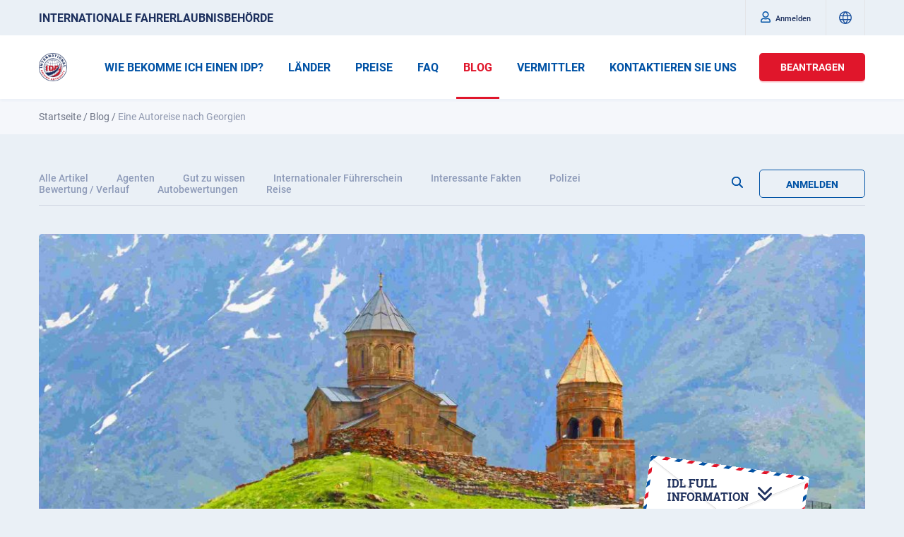

--- FILE ---
content_type: text/html; charset=UTF-8
request_url: https://idaoffice.org/de/posts/a-car-trip-to-georgia-de/
body_size: 20188
content:
<!DOCTYPE html>
<html lang="de">
<head>
    <meta charset="utf-8">
    <meta name="viewport" content="width=device-width, initial-scale=1, maximum-scale=5">
        <meta http-equiv="X-UA-Compatible" content="IE=edge">

        <link rel="icon" type="image/png" sizes="32x32" href="https://idaoffice.org/assets/img/favicons/favicon-32x32.png?ver=1.0.0">
    <link rel="icon" type="image/png" sizes="192x192" href="https://idaoffice.org/assets/img/favicons/android-chrome-192x192.png?ver=1.0.0">
    <link rel="apple-touch-icon" sizes="57x57" href="https://idaoffice.org/assets/img/favicons/apple-touch-icon-57x57.png?ver=1.0.0">
    <link rel="apple-touch-icon" sizes="60x60" href="https://idaoffice.org/assets/img/favicons/apple-touch-icon-60x60.png?ver=1.0.0">
    <link rel="apple-touch-icon" sizes="72x72" href="https://idaoffice.org/assets/img/favicons/apple-touch-icon-72x72.png?ver=1.0.0">
    <link rel="apple-touch-icon" sizes="76x76" href="https://idaoffice.org/assets/img/favicons/apple-touch-icon-76x76.png?ver=1.0.0">
    <link rel="apple-touch-icon" sizes="114x114" href="https://idaoffice.org/assets/img/favicons/apple-touch-icon-114x114.png?ver=1.0.0">
    <link rel="apple-touch-icon" sizes="120x120" href="https://idaoffice.org/assets/img/favicons/apple-touch-icon-120x120.png?ver=1.0.0">
    <link rel="apple-touch-icon" sizes="144x144" href="https://idaoffice.org/assets/img/favicons/apple-touch-icon-144x144.png?ver=1.0.0">
    <link rel="apple-touch-icon" sizes="152x152" href="https://idaoffice.org/assets/img/favicons/apple-touch-icon-152x152.png?ver=1.0.0">
    <link rel="apple-touch-icon" sizes="180x180" href="https://idaoffice.org/assets/img/favicons/apple-touch-icon-180x180.png?ver=1.0.0">
    <link rel="manifest" href="https://idaoffice.org/assets/img/favicons/manifest.json?ver=1.0.0">
    <link rel="mask-icon" href="https://idaoffice.org/assets/img/favicons/safari-pinned-tab.svg?ver=1.0.0">
    <meta name="msapplication-TileColor" content="#2b5797">
    <meta name="msapplication-TileImage" content="https://idaoffice.org/assets/img/favicons/mstile-144x144.png?ver=1.0.0">
    <meta name="theme-color" content="#ffffff">
    <link rel="icon" type="image/png" sizes="16x16" href="https://idaoffice.org/assets/img/favicons/favicon-16x16.png?ver=1.0.0">
        <meta name="description" content="Entdecke die faszinierende Kultur, atemberaubende Landschaften und köstliche Küche auf einer Reise nach Georgien!   Erlebe unvergessliche Abenteuer im Land der Gastfreundschaft.">
    <meta name="keywords" content="">    <meta name="author" content="International Driving Authority">
                        <meta name="robots" content="index,follow">
                        <meta property="fb:app_id" content="118005865496467" />
    <title>Eine Autoreise nach Georgien</title>
                                    <link rel="alternate"
                  href="https://idaoffice.org/af/posts/n-motorreis-na-georgie/"
                  hreflang="af"/>
                                <link rel="alternate"
                  href="https://idaoffice.org/am/posts/%25e1%258b%2588%25e1%258b%25b0-%25e1%258c%2586%25e1%2588%25ad%25e1%258c%2582%25e1%258b%25ab-%25e1%258b%25a8%25e1%2588%2598%25e1%258a%25aa%25e1%258a%2593-%25e1%258c%2589%25e1%258b%259e/"
                  hreflang="am"/>
                                <link rel="alternate"
                  href="https://idaoffice.org/ar/posts/%25d8%25b1%25d8%25ad%25d9%2584%25d8%25a9-%25d8%25a8%25d8%25a7%25d9%2584%25d8%25b3%25d9%258a%25d8%25a7%25d8%25b1%25d8%25a9-%25d8%25a5%25d9%2584%25d9%2589-%25d8%25ac%25d9%2588%25d8%25b1%25d8%25ac%25d9%258a%25d8%25a7/"
                  hreflang="ar"/>
                                <link rel="alternate"
                  href="https://idaoffice.org/az/posts/gurcustana-avtomobil-s%25c9%2599f%25c9%2599ri/"
                  hreflang="az"/>
                                <link rel="alternate"
                  href="https://idaoffice.org/be/posts/paezdka-%25d1%259e-gruziyu-na-a%25d1%259etamabili/"
                  hreflang="be"/>
                                <link rel="alternate"
                  href="https://idaoffice.org/bg/posts/ptuvane-s-kola-do-gruziya/"
                  hreflang="bg"/>
                                <link rel="alternate"
                  href="https://idaoffice.org/bn/posts/%25e0%25a6%259c%25e0%25a6%25b0%25e0%25a7%258d%25e0%25a6%259c%25e0%25a6%25bf%25e0%25a6%25af%25e0%25a6%25bc%25e0%25a6%25be%25e0%25a6%25af%25e0%25a6%25bc-%25e0%25a6%2597%25e0%25a6%25be%25e0%25a6%25a1%25e0%25a6%25bc%25e0%25a6%25bf-%25e0%25a6%25ad%25e0%25a7%258d%25e0%25a6%25b0%25e0%25a6%25ae%25e0%25a6%25a3/"
                  hreflang="bn"/>
                                <link rel="alternate"
                  href="https://idaoffice.org/bs/posts/putovanje-automobilom-u-gruziju/"
                  hreflang="bs"/>
                                <link rel="alternate"
                  href="https://idaoffice.org/ca/posts/un-viatge-en-cotxe-a-georgia/"
                  hreflang="ca"/>
                                <link rel="alternate"
                  href="https://idaoffice.org/cs/posts/cestovani-autem-do-gruzie/"
                  hreflang="cs"/>
                                <link rel="alternate"
                  href="https://idaoffice.org/da/posts/en-biltur-til-georgien/"
                  hreflang="da"/>
                                <link rel="alternate"
                  href="https://idaoffice.org/de/posts/a-car-trip-to-georgia-de/"
                  hreflang="de"/>
                                <link rel="alternate"
                  href="https://idaoffice.org/el/posts/%25ce%25ad%25ce%25bd%25ce%25b1-%25cf%2584%25ce%25b1%25ce%25be%25ce%25af%25ce%25b4%25ce%25b9-%25ce%25bc%25ce%25b5-%25ce%25b1%25cf%2585%25cf%2584%25ce%25bf%25ce%25ba%25ce%25af%25ce%25bd%25ce%25b7%25cf%2584%25ce%25bf-%25cf%2583%25cf%2584%25ce%25b7-%25ce%25b3%25ce%25b5%25cf%2589%25cf%2581%25ce%25b3%25ce%25af%25ce%25b1/"
                  hreflang="el"/>
                                <link rel="alternate"
                  href="https://idaoffice.org/posts/a-car-trip-to-georgia/"
                  hreflang="en"/>
                                <link rel="alternate"
                  href="https://idaoffice.org/es/posts/a-car-trip-to-georgia-es/"
                  hreflang="es"/>
                                <link rel="alternate"
                  href="https://idaoffice.org/et/posts/autoreis-gruusiasse/"
                  hreflang="et"/>
                                <link rel="alternate"
                  href="https://idaoffice.org/fa/posts/%25d8%25b3%25d9%2581%25d8%25b1-%25d8%25a8%25d8%25a7-%25d9%2585%25d8%25a7%25d8%25b4%25db%258c%25d9%2586-%25d8%25a8%25d9%2587-%25da%25af%25d8%25b1%25d8%25ac%25d8%25b3%25d8%25aa%25d8%25a7%25d9%2586/"
                  hreflang="fa"/>
                                <link rel="alternate"
                  href="https://idaoffice.org/fi/posts/automatka-georgiaan/"
                  hreflang="fi"/>
                                            <link rel="alternate"
                  href="https://idaoffice.org/fr/posts/a-car-trip-to-georgia/"
                  hreflang="fr"/>
                                <link rel="alternate"
                  href="https://idaoffice.org/ga/posts/turas-gluaisteain-go-dti-an-tseoirsia/"
                  hreflang="ga"/>
                                <link rel="alternate"
                  href="https://idaoffice.org/he/posts/%25d7%25a0%25d7%25a1%25d7%2599%25d7%25a2%25d7%2594-%25d7%2591%25d7%25a8%25d7%259b%25d7%2591-%25d7%259c%25d7%2592%25d7%2590%25d7%2595%25d7%25a8%25d7%2592%25d7%2599%25d7%2594/"
                  hreflang="he"/>
                                <link rel="alternate"
                  href="https://idaoffice.org/hi/posts/%25e0%25a4%259c%25e0%25a5%2589%25e0%25a4%25b0%25e0%25a5%258d%25e0%25a4%259c%25e0%25a4%25bf%25e0%25a4%25af%25e0%25a4%25be-%25e0%25a4%2595%25e0%25a5%2580-%25e0%25a4%2595%25e0%25a4%25be%25e0%25a4%25b0-%25e0%25a4%25af%25e0%25a4%25be%25e0%25a4%25a4%25e0%25a5%258d%25e0%25a4%25b0%25e0%25a4%25be/"
                  hreflang="hi"/>
                                <link rel="alternate"
                  href="https://idaoffice.org/hr/posts/putovanje-automobilom-u-gruziju/"
                  hreflang="hr"/>
                                <link rel="alternate"
                  href="https://idaoffice.org/hu/posts/autos-utazas-gruziaba/"
                  hreflang="hu"/>
                                <link rel="alternate"
                  href="https://idaoffice.org/hy/posts/%25d5%25a1%25d5%25be%25d5%25bf%25d5%25b8%25d5%25b4%25d5%25a5%25d6%2584%25d5%25a5%25d5%25b6%25d5%25a1%25d5%25b5%25d5%25b8%25d5%25be-%25d5%25b3%25d5%25a1%25d5%25b6%25d5%25a1%25d5%25ba%25d5%25a1%25d6%2580%25d5%25b0%25d5%25b8%25d6%2580%25d5%25a4%25d5%25b8%25d6%2582%25d5%25a9%25d5%25b5%25d5%25b8%25d6%2582%25d5%25b6-%25d5%25a4%25d5%25a5/"
                  hreflang="hy"/>
                                <link rel="alternate"
                  href="https://idaoffice.org/id/posts/perjalanan-mobil-ke-georgia/"
                  hreflang="id"/>
                                <link rel="alternate"
                  href="https://idaoffice.org/is/posts/bilferd-til-georgiu/"
                  hreflang="is"/>
                                <link rel="alternate"
                  href="https://idaoffice.org/it/posts/a-car-trip-to-georgia/"
                  hreflang="it"/>
                                <link rel="alternate"
                  href="https://idaoffice.org/ja/posts/%25e3%2582%25b8%25e3%2583%25a7%25e3%2583%25bc%25e3%2582%25b8%25e3%2582%25a2%25e3%2581%25b8%25e3%2581%25ae%25e8%25bb%258a%25e6%2597%2585%25e8%25a1%258c/"
                  hreflang="ja"/>
                                <link rel="alternate"
                  href="https://idaoffice.org/jv/posts/lelungan-nganggo-mobil-menyang-georgia/"
                  hreflang="jv"/>
                                <link rel="alternate"
                  href="https://idaoffice.org/ka/posts/%25e1%2583%25a1%25e1%2583%2590%25e1%2583%25a5%25e1%2583%2590%25e1%2583%25a0%25e1%2583%2597%25e1%2583%2595%25e1%2583%2594%25e1%2583%259a%25e1%2583%259d%25e1%2583%25a8%25e1%2583%2598-%25e1%2583%2590%25e1%2583%2595%25e1%2583%25a2%25e1%2583%259d%25e1%2583%259b%25e1%2583%259d%25e1%2583%2591%25e1%2583%2598%25e1%2583%259a%25e1%2583%2598/"
                  hreflang="ka"/>
                                <link rel="alternate"
                  href="https://idaoffice.org/kk/posts/gruziya%25d2%2593a-k%25d3%25a9likpen-sayakhat/"
                  hreflang="kk"/>
                                <link rel="alternate"
                  href="https://idaoffice.org/km/posts/%25e1%259e%2580%25e1%259e%25b6%25e1%259e%259a%25e1%259e%2592%25e1%259f%2592%25e1%259e%259c%25e1%259e%25be%25e1%259e%258a%25e1%259f%2586%25e1%259e%258e%25e1%259e%25be%25e1%259e%259a%25e1%259e%2591%25e1%259f%2585%25e1%259e%25a0%25e1%259f%2592%25e1%259e%259f%25e1%259f%258a%25e1%259e%25b8%25e1%259e%25a2%25e1%259e%259a%25e1%259f%2592/"
                  hreflang="km"/>
                                <link rel="alternate"
                  href="https://idaoffice.org/ko/posts/%25ec%25a1%25b0%25ec%25a7%2580%25ec%2595%2584%25eb%25a1%259c%25ec%259d%2598-%25ec%259e%2590%25eb%258f%2599%25ec%25b0%25a8-%25ec%2597%25ac%25ed%2596%2589/"
                  hreflang="ko"/>
                                <link rel="alternate"
                  href="https://idaoffice.org/ky/posts/gruziyaga-unaa-sapary/"
                  hreflang="ky"/>
                                <link rel="alternate"
                  href="https://idaoffice.org/lo/posts/%25e0%25ba%2581%25e0%25ba%25b2%25e0%25ba%2599%25e0%25bb%2580%25e0%25ba%2594%25e0%25ba%25b5%25e0%25ba%2599%25e0%25ba%2597%25e0%25ba%25b2%25e0%25ba%2587%25e0%25ba%2594%25e0%25bb%2589%25e0%25ba%25a7%25e0%25ba%258d%25e0%25ba%25a5%25e0%25ba%25bb%25e0%25ba%2594%25e0%25bb%2584%25e0%25ba%259b%25e0%25ba%2588%25e0%25bb%258d%25e0%25bb%2580/"
                  hreflang="lo"/>
                                <link rel="alternate"
                  href="https://idaoffice.org/lt/posts/kelione-automobiliu-i-gruzija/"
                  hreflang="lt"/>
                                <link rel="alternate"
                  href="https://idaoffice.org/lv/posts/brauciens-ar-automasinu-uz-gruziju/"
                  hreflang="lv"/>
                                <link rel="alternate"
                  href="https://idaoffice.org/mk/posts/avtomobilsko-patuva%25d1%259ae-do-gruzi%25d1%2598a/"
                  hreflang="mk"/>
                                <link rel="alternate"
                  href="https://idaoffice.org/mn/posts/g%25d2%25afrzhistan-ruu-mashinaar-ayalakh/"
                  hreflang="mn"/>
                                <link rel="alternate"
                  href="https://idaoffice.org/ms/posts/perjalanan-kereta-ke-georgia/"
                  hreflang="ms"/>
                                <link rel="alternate"
                  href="https://idaoffice.org/mt/posts/vjagg-bil-karozza-lejn-il-gorgja/"
                  hreflang="mt"/>
                                <link rel="alternate"
                  href="https://idaoffice.org/my/posts/%25e1%2580%2582%25e1%2580%25bb%25e1%2580%25b1%25e1%2580%25ac%25e1%2580%25ba%25e1%2580%2582%25e1%2580%25bb%25e1%2580%25ae%25e1%2580%259a%25e1%2580%25ac%25e1%2580%259e%25e1%2580%25ad%25e1%2580%25af%25e1%2580%25b7-%25e1%2580%2580%25e1%2580%25ac%25e1%2580%25b8%25e1%2580%2596%25e1%2580%25bc%25e1%2580%2584%25e1%2580%25b7%25e1%2580%25ba/"
                  hreflang="my"/>
                                <link rel="alternate"
                  href="https://idaoffice.org/ne/posts/%25e0%25a4%259c%25e0%25a4%25b0%25e0%25a5%258d%25e0%25a4%259c%25e0%25a4%25bf%25e0%25a4%25af%25e0%25a4%25be%25e0%25a4%25ae%25e0%25a4%25be-%25e0%25a4%2595%25e0%25a4%25be%25e0%25a4%25b0-%25e0%25a4%25af%25e0%25a4%25be%25e0%25a4%25a4%25e0%25a5%258d%25e0%25a4%25b0%25e0%25a4%25be/"
                  hreflang="ne"/>
                                <link rel="alternate"
                  href="https://idaoffice.org/nl/posts/een-autoreis-naar-georgie/"
                  hreflang="nl"/>
                                <link rel="alternate"
                  href="https://idaoffice.org/no/posts/en-biltur-til-georgia/"
                  hreflang="no"/>
                                <link rel="alternate"
                  href="https://idaoffice.org/pa/posts/%25e0%25a8%259c%25e0%25a8%25be%25e0%25a8%25b0%25e0%25a8%259c%25e0%25a8%25bf%25e0%25a8%2586-%25e0%25a8%25a6%25e0%25a9%2580-%25e0%25a8%2595%25e0%25a8%25be%25e0%25a8%25b0-%25e0%25a8%25af%25e0%25a8%25be%25e0%25a8%25a4%25e0%25a8%25b0%25e0%25a8%25be/"
                  hreflang="pa"/>
                                <link rel="alternate"
                  href="https://idaoffice.org/pl/posts/podroz-samochodem-do-gruzji/"
                  hreflang="pl"/>
                                <link rel="alternate"
                  href="https://idaoffice.org/ps/posts/%25da%25ab%25d8%25b1%25d8%25ac%25d8%25b3%25d8%25aa%25d8%25a7%25d9%2586-%25d8%25aa%25d9%2587-%25d8%25af-%25d9%2585%25d9%2588%25d9%25bc%25d8%25b1-%25d8%25b3%25d9%2581%25d8%25b1/"
                  hreflang="ps"/>
                                <link rel="alternate"
                  href="https://idaoffice.org/pt/posts/a-car-trip-to-georgia/"
                  hreflang="pt"/>
                                <link rel="alternate"
                  href="https://idaoffice.org/ro/posts/o-calatorie-cu-masina-in-georgia/"
                  hreflang="ro"/>
                                <link rel="alternate"
                  href="https://idaoffice.org/ru/posts/a-car-trip-to-georgia-ru/"
                  hreflang="ru"/>
                                <link rel="alternate"
                  href="https://idaoffice.org/si/posts/%25e0%25b6%25a2%25e0%25b7%259d%25e0%25b6%25bb%25e0%25b7%258a%25e0%25b6%25a2%25e0%25b7%2592%25e0%25b6%25ba%25e0%25b7%258f%25e0%25b7%2580%25e0%25b6%25a7-%25e0%25b6%25b8%25e0%25b7%259d%25e0%25b6%25a7%25e0%25b6%25bb%25e0%25b7%258a-%25e0%25b6%25bb%25e0%25b6%25ae-%25e0%25b6%259c%25e0%25b6%25b8%25e0%25b6%25b1/"
                  hreflang="si"/>
                                <link rel="alternate"
                  href="https://idaoffice.org/sk/posts/cestovanie-autom-do-gruzinska/"
                  hreflang="sk"/>
                                <link rel="alternate"
                  href="https://idaoffice.org/sl/posts/avtomobilska-pot-v-gruzijo/"
                  hreflang="sl"/>
                                <link rel="alternate"
                  href="https://idaoffice.org/sq/posts/nje-udhetim-me-makine-ne-gjeorgji/"
                  hreflang="sq"/>
                                <link rel="alternate"
                  href="https://idaoffice.org/sr/posts/putova%25d1%259ae-automobilom-u-gruzi%25d1%2598u/"
                  hreflang="sr"/>
                                <link rel="alternate"
                  href="https://idaoffice.org/sv/posts/en-bilresa-till-georgien/"
                  hreflang="sv"/>
                                <link rel="alternate"
                  href="https://idaoffice.org/sw/posts/safari-ya-gari-hadi-georgia/"
                  hreflang="sw"/>
                                <link rel="alternate"
                  href="https://idaoffice.org/ta/posts/%25e0%25ae%259c%25e0%25ae%25be%25e0%25ae%25b0%25e0%25af%258d%25e0%25ae%259c%25e0%25ae%25bf%25e0%25ae%25af%25e0%25ae%25be%25e0%25ae%25b5%25e0%25af%2581%25e0%25ae%2595%25e0%25af%258d%25e0%25ae%2595%25e0%25af%2581-%25e0%25ae%2595%25e0%25ae%25be%25e0%25ae%25b0%25e0%25af%258d-%25e0%25ae%25aa%25e0%25ae%25af%25e0%25ae%25a3%25e0%25ae%25ae/"
                  hreflang="ta"/>
                                <link rel="alternate"
                  href="https://idaoffice.org/tg/posts/safari-moshin-ba-gur%25d2%25b7iston/"
                  hreflang="tg"/>
                                <link rel="alternate"
                  href="https://idaoffice.org/th/posts/%25e0%25b8%2581%25e0%25b8%25b2%25e0%25b8%25a3%25e0%25b9%2580%25e0%25b8%2594%25e0%25b8%25b4%25e0%25b8%2599%25e0%25b8%2597%25e0%25b8%25b2%25e0%25b8%2587%25e0%25b8%2594%25e0%25b9%2589%25e0%25b8%25a7%25e0%25b8%25a2%25e0%25b8%25a3%25e0%25b8%2596%25e0%25b8%25a2%25e0%25b8%2599%25e0%25b8%2595%25e0%25b9%258c%25e0%25b9%2584%25e0%25b8%259b-3/"
                  hreflang="th"/>
                                <link rel="alternate"
                  href="https://idaoffice.org/tk/posts/gurjustana-awtomonil-syyahaty/"
                  hreflang="tk"/>
                                <link rel="alternate"
                  href="https://idaoffice.org/tr/posts/a-car-trip-to-georgia/"
                  hreflang="tr"/>
                                <link rel="alternate"
                  href="https://idaoffice.org/uk/posts/a-car-trip-to-georgia/"
                  hreflang="uk"/>
                                <link rel="alternate"
                  href="https://idaoffice.org/ur/posts/%25d8%25ac%25d8%25a7%25d8%25b1%25d8%25ac%25db%258c%25d8%25a7-%25da%25a9%25d8%25a7-%25da%25a9%25d8%25a7%25d8%25b1-%25d9%25b9%25d8%25b1%25d9%25be/"
                  hreflang="ur"/>
                                <link rel="alternate"
                  href="https://idaoffice.org/uz/posts/gruziyaga-avtomobil-safari/"
                  hreflang="uz"/>
                                <link rel="alternate"
                  href="https://idaoffice.org/vi/posts/chuyen-di-bang-xe-hoi-den-georgia/"
                  hreflang="vi"/>
                                <link rel="alternate"
                  href="https://idaoffice.org/zh/posts/a-car-trip-to-georgia/"
                  hreflang="zh"/>
            
                    
                        <link rel="canonical" href="https://idaoffice.org/de/posts/a-car-trip-to-georgia-de/">
            
    <link rel="stylesheet" href="https://idaoffice.org/assets/css/main.min.css?ver=1.3.1">
        
    <link rel="stylesheet" href="https://idaoffice.org/assets/css/blog.min.css?ver=1.1.8">

    
                    <script
                type="text/plain"
                data-type="text/javascript"
                data-name="google-tag-manager"
        >
            (function(w,d,s,l,i){w[l]=w[l]||[];w[l].push({'gtm.start':
                    new Date().getTime(),event:'gtm.js'});var f=d.getElementsByTagName(s)[0],
                j=d.createElement(s),dl=l!='dataLayer'?'&l='+l:'';j.async=true;j.rel = 'preconnect';j.src=
                'https://www.googletagmanager.com/gtm.js?id='+i+dl;f.parentNode.insertBefore(j,f);
            })(window,document,'script','dataLayer','GTM\u002DN397QBZ');
        </script>
            
    <script type="application/ld+json">
        {
            "@context": "https://schema.org",
            "@type": "Organization",
            "name": "International Driving Authority",
            "alternateName": "IDA",
            "url": "https://idaoffice.org/",
            "logo": "https://res.cloudinary.com/international-driving-authority/image/upload/q_auto:eco/v1643964010/IDA-assets/HomePage/ida-logo_2x_dpmnv2.webp",
            "contactPoint": [{
                "@type": "ContactPoint",
                "telephone": "+18774871427",
                "contactType": "customer service",
                "areaServed": ["US","150","142","002","CA"],
                "availableLanguage": "en"
            },{
                "@type": "ContactPoint",
                "telephone": "+447488847917",
                "contactType": "customer service",
                "areaServed": "GB",
                "availableLanguage": "en"
            },{
                "@type": "ContactPoint",
                "telephone": "+995599541560",
                "contactType": "customer service",
                "areaServed": "GE",
                "availableLanguage": ["en","Russian"]
            }],
            "sameAs": [
                "https://www.facebook.com/idaoffice.org/",
                "https://twitter.com/IDAuthority",
                "https://www.instagram.com/idauthority/",
                "https://g.page/r/CRoO3YzxxHizEAE%22"
            ]
        }
    </script>
   <style>
        
        @font-face {
        font-family: "Roboto";
        font-weight: 100;
        font-style: normal;
      font-display: swap;
        src:
          local('Roboto Thin'),
          url("/assets/fonts/Roboto/Roboto-Thin.woff2") format('woff2'),
          url("/assets/fonts/Roboto/Roboto-Thin.woff") format('woff'),
          url("/assets/fonts/Roboto/Roboto-Thin.ttf") format('truetype'),
          url("/assets/fonts/Roboto/Roboto-Thin.eot") format('eot');
        }
        @font-face {
            font-family: "Roboto";
            font-weight: 100;
            font-style: italic;
        font-display: swap;
            src:
            local('Roboto Thin Italic'),
            url("/assets/fonts/Roboto/Roboto-ThinItalic.woff2") format('woff2'),
            url("/assets/fonts/Roboto/Roboto-ThinItalic.woff") format('woff'),
            url("/assets/fonts/Roboto/Roboto-ThinItalic.ttf") format('truetype'),
            url("/assets/fonts/Roboto/Roboto-ThinItalic.eot") format('eot');
        }
        @font-face {
            font-family: "Roboto";
            font-weight: 300;
            font-style: normal;
        font-display: swap;
            src:
            local('Roboto Light'),
            url("/assets/fonts/Roboto/Roboto-Light.woff2") format('woff2'),
            url("/assets/fonts/Roboto/Roboto-Light.woff") format('woff'),
            url("/assets/fonts/Roboto/Roboto-Light.ttf") format('truetype'),
            url("/assets/fonts/Roboto/Roboto-Light.eot") format('eot');
        }
        @font-face {
            font-family: "Roboto";
            font-weight: 300;
            font-style: italic;
        font-display: swap;
            src:
            local('Roboto Light Italic'),
            url("/assets/fonts/Roboto/Roboto-LightItalic.woff2") format('woff2'),
            url("/assets/fonts/Roboto/Roboto-LightItalic.woff") format('woff'),
            url("/assets/fonts/Roboto/Roboto-LightItalic.ttf") format('truetype'),
            url("/assets/fonts/Roboto/Roboto-LightItalic.eot") format('eot');
        }
        @font-face {
            font-family: "Roboto";
            font-weight: 400;
            font-style: normal;
        font-display: swap;
            src:
            local('Roboto'),
            url("/assets/fonts/Roboto/Roboto-Regular.woff2") format('woff2'),
            url("/assets/fonts/Roboto/Roboto-Regular.woff") format('woff'),
            url("/assets/fonts/Roboto/Roboto-Regular.ttf") format('truetype'),
            url("/assets/fonts/Roboto/Roboto-Regular.eot") format('eot');
        }
        @font-face {
            font-family: "Roboto";
            font-weight: 400;
            font-style: italic;
        font-display: swap;
            src:
            local('Roboto Italic'),
            url("/assets/fonts/Roboto/Roboto-Italic.woff2") format('woff2'),
            url("/assets/fonts/Roboto/Roboto-Italic.woff") format('woff'),
            url("/assets/fonts/Roboto/Roboto-Italic.ttf") format('truetype'),
            url("/assets/fonts/Roboto/Roboto-Italic.eot") format('eot');
        }
        @font-face {
            font-family: "Roboto";
            font-weight: 500;
            font-style: normal;
        font-display: swap;
            src:
            local('Roboto Medium'),
            url("/assets/fonts/Roboto/Roboto-Medium.woff2") format('woff2'),
            url("/assets/fonts/Roboto/Roboto-Medium.woff") format('woff'),
            url("/assets/fonts/Roboto/Roboto-Medium.ttf") format('truetype'),
            url("/assets/fonts/Roboto/Roboto-Medium.eot") format('eot');
        }
        @font-face {
            font-family: "Roboto";
            font-weight: 500;
            font-style: italic;
        font-display: swap;
            src:
            local('Roboto Medium Italic'),
            url("/assets/fonts/Roboto/Roboto-MediumItalic.woff2") format('woff2'),
            url("/assets/fonts/Roboto/Roboto-MediumItalic.woff") format('woff'),
            url("/assets/fonts/Roboto/Roboto-MediumItalic.ttf") format('truetype'),
            url("/assets/fonts/Roboto/Roboto-MediumItalic.eot") format('eot');
        }
        @font-face {
            font-family: "Roboto";
            font-weight: 700;
            font-style: normal;
        font-display: swap;
            src:
            local('Roboto Bold'),
            url("/assets/fonts/Roboto/Roboto-Bold.woff2") format('woff2'),
            url("/assets/fonts/Roboto/Roboto-Bold.woff") format('woff'),
            url("/assets/fonts/Roboto/Roboto-Bold.ttf") format('truetype'),
            url("/assets/fonts/Roboto/Roboto-Bold.eot") format('eot');
        }
        @font-face {
            font-family: "Roboto";
            font-weight: 700;
            font-style: italic;
        font-display: swap;
            src:
            local('Roboto Bold Italic'),
            url("/assets/fonts/Roboto/Roboto-BoldItalic.woff2") format('woff2'),
            url("/assets/fonts/Roboto/Roboto-BoldItalic.woff") format('woff'),
            url("/assets/fonts/Roboto/Roboto-BoldItalic.ttf") format('truetype'),
            url("/assets/fonts/Roboto/Roboto-BoldItalic.eot") format('eot');
        }
        @font-face {
            font-family: "Roboto";
            font-weight: 900;
            font-style: normal;
        font-display: swap;
            src:
            local('Roboto Black'),
            url("/assets/fonts/Roboto/Roboto-Black.woff2") format('woff2'),
            url("/assets/fonts/Roboto/Roboto-Black.woff") format('woff'),
            url("/assets/fonts/Roboto/Roboto-Black.ttf") format('truetype'),
            url("/assets/fonts/Roboto/Roboto-Black.eot") format('eot');
        }
        @font-face {
            font-family: "Roboto";
            font-weight: 900;
            font-style: italic;
        font-display: swap;
            src:
            local('Roboto Black Italic'),
            url("/assets/fonts/Roboto/Roboto-BlackItalic.woff2") format('woff2'),
            url("/assets/fonts/Roboto/Roboto-BlackItalic.woff") format('woff'),
            url("/assets/fonts/Roboto/Roboto-BlackItalic.ttf") format('truetype'),
            url("/assets/fonts/Roboto/Roboto-BlackItalic.eot") format('eot');
        }
        </style>
    
            <meta property="og:site_name" content="INTERNATIONALE&#x20;FAHRERLAUBNISBEH&#x00D6;RDE" />
        <meta property="og:title" content="Eine&#x20;Autoreise&#x20;nach&#x20;Georgien" />
        <meta property="og:description" content="Entdecke&#x20;die&#x20;faszinierende&#x20;Kultur,&#x20;atemberaubende&#x20;Landschaften&#x20;und&#x20;k&#x00F6;stliche&#x20;K&#x00FC;che&#x20;auf&#x20;einer&#x20;Reise&#x20;nach&#x20;Georgien&#x21;&#x20;&#x20;&#x20;Erlebe&#x20;unvergessliche&#x20;Abenteuer&#x20;im&#x20;Land&#x20;der&#x20;Gastfreundschaft." />
        <meta property="og:type" content="article" />
                                    <meta property="og:url" content="https://idaoffice.org/de/posts/a-car-trip-to-georgia-de/" />
                    
                                    <meta property="og:locale" content="de_DE" />
            
                                                                                            <meta property="og:locale:alternate" content="af_ZA" />
                                                                                                                                <meta property="og:locale:alternate" content="am_ET" />
                                                                                                                                <meta property="og:locale:alternate" content="az_AZ" />
                                                                                                                                <meta property="og:locale:alternate" content="be_BY" />
                                                                                                                                <meta property="og:locale:alternate" content="bg_BG" />
                                                                                                                                <meta property="og:locale:alternate" content="bn_BD" />
                                                                                                                                <meta property="og:locale:alternate" content="bs_BA" />
                                                                                                                                <meta property="og:locale:alternate" content="cs_CZ" />
                                                                                                                                <meta property="og:locale:alternate" content="da_DK" />
                                                                                                                                                            <meta property="og:locale:alternate" content="el_GR" />
                                                                                                                                <meta property="og:locale:alternate" content="en_US" />
                                                                                                                                <meta property="og:locale:alternate" content="es_ES" />
                                                                                                                                <meta property="og:locale:alternate" content="et_EE" />
                                                                                                                                <meta property="og:locale:alternate" content="fi_FI" />
                                                                                                                                <meta property="og:locale:alternate" content="fil_PH" />
                                                                                                                                <meta property="og:locale:alternate" content="fr_FR" />
                                                                                                                                <meta property="og:locale:alternate" content="ga_IE" />
                                                                                                                                <meta property="og:locale:alternate" content="hi_IN" />
                                                                                                                                <meta property="og:locale:alternate" content="hr_HR" />
                                                                                                                                <meta property="og:locale:alternate" content="hu_HU" />
                                                                                                                                <meta property="og:locale:alternate" content="id_ID" />
                                                                                                                                <meta property="og:locale:alternate" content="it_IT" />
                                                                                                                                <meta property="og:locale:alternate" content="ja_JP" />
                                                                                                                                <meta property="og:locale:alternate" content="ka_GE" />
                                                                                                                                <meta property="og:locale:alternate" content="kk_KZ" />
                                                                                                                                <meta property="og:locale:alternate" content="km_KH" />
                                                                                                                                <meta property="og:locale:alternate" content="ko_KR" />
                                                                                                                                <meta property="og:locale:alternate" content="ky_KG" />
                                                                                                                                <meta property="og:locale:alternate" content="lo_LA" />
                                                                                                                                <meta property="og:locale:alternate" content="lt_LT" />
                                                                                                                                <meta property="og:locale:alternate" content="lv_LV" />
                                                                                                                                <meta property="og:locale:alternate" content="mk_MK" />
                                                                                                                                <meta property="og:locale:alternate" content="mn_MN" />
                                                                                                                                <meta property="og:locale:alternate" content="ms_MY" />
                                                                                                                                <meta property="og:locale:alternate" content="my_MM" />
                                                                                                                                <meta property="og:locale:alternate" content="ne_NP" />
                                                                                                                                <meta property="og:locale:alternate" content="nl_NL" />
                                                                                                                                <meta property="og:locale:alternate" content="no_NO" />
                                                                                                                                <meta property="og:locale:alternate" content="pl_PL" />
                                                                                                                                <meta property="og:locale:alternate" content="pt_PT" />
                                                                                                                                <meta property="og:locale:alternate" content="ro_RO" />
                                                                                                                                <meta property="og:locale:alternate" content="ru_RU" />
                                                                                                                                <meta property="og:locale:alternate" content="si_LK" />
                                                                                                                                <meta property="og:locale:alternate" content="sk_SK" />
                                                                                                                                <meta property="og:locale:alternate" content="sl_SI" />
                                                                                                                                <meta property="og:locale:alternate" content="sq_AL" />
                                                                                                                                <meta property="og:locale:alternate" content="sr_RS" />
                                                                                                                                <meta property="og:locale:alternate" content="sw_TZ" />
                                                                                                                                <meta property="og:locale:alternate" content="ta_IN" />
                                                                                                                                <meta property="og:locale:alternate" content="tg_TJ" />
                                                                                                                                <meta property="og:locale:alternate" content="th_TH" />
                                                                                                                                <meta property="og:locale:alternate" content="tk_TM" />
                                                                                                                                <meta property="og:locale:alternate" content="tr_TR" />
                                                                                                                                <meta property="og:locale:alternate" content="uk_UA" />
                                                                                                                                <meta property="og:locale:alternate" content="vi_VN" />
                                                                                                                                <meta property="og:locale:alternate" content="zh_CN" />
                                                        
                    <meta property="og:image" content="https&#x3A;&#x2F;&#x2F;admin.idaoffice.org&#x2F;wp-content&#x2F;uploads&#x2F;2018&#x2F;03&#x2F;Things-to-do-in-Georgia-Europe-compressed-1-1140x550.jpg" />
        
</head>
<body class=" blog-page">
    
    <script>
        // check browser if supporeted some properties
        let passiveSupported = false;
        try {
            let options = Object.defineProperty({}, "passive", {
                get:  () => {
                passiveSupported = true;
                }
            });
            window.addEventListener("DOMContentLoaded", null, options);
            window.removeEventListener("DOMContentLoaded", null, options);
        } catch (err) { 
            console.log(err);
        }

                (function() {
            let fired = false;
            window.addEventListener('scroll', () => {
                if (fired) {
                    return;
                }

                fired = true;

                if ('complete' === document.readyState) {
                    runAfterReady();
                    runAfterLoad();
                } else if ('interactive' === document.readyState) {
                    runAfterReadyWithTimeout();
                    window.addEventListener('load', runAfterLoad);
                } else {
                    document.addEventListener("DOMContentLoaded", runAfterReadyWithTimeout);
                    window.addEventListener('load', runAfterLoad);
                }
            });

            function runAfterReadyWithTimeout() {
                setTimeout(function() {
                    runAfterReady();
                }, 1000);
            }

            function runAfterReady() {
                            }

            function runAfterLoad() {
                
                                    let proto = 'https:', host = "getbutton.io", url = proto + '//static.' + host;
                    let s = document.createElement('script'); s.type = 'text/javascript'; s.async = true; s.src = url + '/widget/bundle.js?id=' + 'uh0Xp';
                    document.body.appendChild(s);
                            }

            function asyncJS(src) {
                let js = document.createElement('script');
                js.src = src;
                document.body.appendChild(js);
            }

                                                    if ('complete' === document.readyState) {
                    loadSubscriptionFormScript();
                } else {
                    window.addEventListener('load', loadSubscriptionFormScript);
                }

                function loadSubscriptionFormScript () {
                    const s = document.createElement('script');
                    s.async = true;
                    s.src = 'https://statics.esputnik.com/scripts/2D63A95FB119449B81D739B264CA892B.js';
                    const r = document.scripts[0];
                    r.parentNode.insertBefore(s, r);
                    const f = function () {
                        f.c(arguments);
                    };
                    f.q = [];
                    f.c = function () {
                        f.q.push(arguments);
                    };
                    window['eS'] = window['eS'] || f;

                    eS('init');
                }
                    })();
    </script>


        <noscript>
        <img height="1" width="1" src="https://www.facebook.com/tr?id=476708162693958&ev=PageView&noscript=1" style="display:none" />
    </noscript>
                    <noscript>
        <iframe
                data-name="google-tag-manager"
                data-src="https://www.googletagmanager.com/ns.html?id=GTM-N397QBZ"
                height="0"
                width="0"
                style="display:none;visibility:hidden"
        ></iframe>
    </noscript>
                    
        <div id="fb-root"></div>
    <script>(function(d, s, id) {
            var js, fjs = d.getElementsByTagName(s)[0];
            if (d.getElementById(id)) return;
            js = d.createElement(s); js.id = id;
            js.src = "//connect.facebook.net/de_DE/sdk.js#xfbml=1&version=v2.9";
            fjs.parentNode.insertBefore(js, fjs);
        }(document, 'script', 'facebook-jssdk'));</script>
    <div class="wrapper">
                <header class="header">
    <div class="header__block header__block--top">
        <div class="header__content header__content--top">
            <div class="header__caption">
                <a class="" href="https://idaoffice.org/de/" title="INTERNATIONALE FAHRERLAUBNISBEHÖRDE">
                    INTERNATIONALE FAHRERLAUBNISBEHÖRDE
                </a>
            </div>

            <div class="header__profile header__profile--transform-at-mobile" id="profileMenu">

                <div id="firstname_login" data-firstname="" hidden></div>
                <div id="lastname_login" data-lastname="" hidden></div>

                                    <a class="profile-link profile-link--transform-at-mobile clearfix" href="https://idaoffice.org/de/login/" title="Anmelden">
                        <i class="profile-link__icon fa fa-user" aria-hidden="true"></i>
                        <span class="profile-link__title">Anmelden</span>
                    </a>
                            </div>
            <div class="header__languages-list" id="blogLangList">
                <span class="header__language header__language--icon">
                    <svg width="32" height="32" viewBox="0 0 32 32" fill="none" xmlns="http://www.w3.org/2000/svg">
                        <path d="M16 3C13.4288 3 10.9154 3.76244 8.77759 5.1909C6.63975 6.61935 4.97351 8.64968 3.98957 11.0251C3.00563 13.4006 2.74819 16.0144 3.2498 18.5362C3.75141 21.0579 4.98953 23.3743 6.80762 25.1924C8.6257 27.0105 10.9421 28.2486 13.4638 28.7502C15.9856 29.2518 18.5995 28.9944 20.9749 28.0104C23.3503 27.0265 25.3807 25.3603 26.8091 23.2224C28.2376 21.0846 29 18.5712 29 16C28.996 12.5534 27.6251 9.24911 25.188 6.812C22.7509 4.37488 19.4466 3.00397 16 3ZM27 16C27.0009 17.0145 26.8608 18.0241 26.5838 19H21.77C22.0767 17.0118 22.0767 14.9882 21.77 13H26.5838C26.8608 13.9759 27.0009 14.9855 27 16ZM12.75 21H19.25C18.6096 23.0982 17.498 25.0223 16 26.625C14.5026 25.0218 13.391 23.098 12.75 21ZM12.2625 19C11.9192 17.0147 11.9192 14.9853 12.2625 13H19.7475C20.0908 14.9853 20.0908 17.0147 19.7475 19H12.2625ZM5.00001 16C4.99914 14.9855 5.13923 13.9759 5.41626 13H10.23C9.92334 14.9882 9.92334 17.0118 10.23 19H5.41626C5.13923 18.0241 4.99914 17.0145 5.00001 16ZM19.25 11H12.75C13.3904 8.90176 14.502 6.97773 16 5.375C17.4974 6.97815 18.609 8.90204 19.25 11ZM25.7913 11H21.3388C20.7776 8.94113 19.8318 7.00709 18.5513 5.3C20.0984 5.67166 21.5469 6.37347 22.7974 7.35732C24.0479 8.34117 25.0709 9.58379 25.7963 11H25.7913ZM13.4488 5.3C12.1683 7.00709 11.2224 8.94113 10.6613 11H6.20376C6.9291 9.58379 7.95209 8.34117 9.20261 7.35732C10.4531 6.37347 11.9016 5.67166 13.4488 5.3ZM6.20376 21H10.6613C11.2224 23.0589 12.1683 24.9929 13.4488 26.7C11.9016 26.3283 10.4531 25.6265 9.20261 24.6427C7.95209 23.6588 6.9291 22.4162 6.20376 21ZM18.5513 26.7C19.8318 24.9929 20.7776 23.0589 21.3388 21H25.7963C25.0709 22.4162 24.0479 23.6588 22.7974 24.6427C21.5469 25.6265 20.0984 26.3283 18.5513 26.7Z" fill="#1E539F"/>
                    </svg>
                </span>
            </div>
        </div>
    </div>
    <div class="header__block header__block--bottom">
        <div class="header__content">
            <div class="header__logo">
                <a href="https://idaoffice.org/de/">
                    <img width="40px" height="40px" src="https://res.cloudinary.com/international-driving-authority/image/upload/q_auto:eco/v1643964010/IDA-assets/HomePage/ida-logo_2x_dpmnv2.webp" alt="IDA" class="normal-logo logo-v1" />
                </a>
            </div>

            <div class="header__nav">
                                <ul class="nav-list nav-list--uppercase nav-list--horizontal">
                    <li class="nav-list__item">
                                                    <a href="https://idaoffice.org/de/how-to-get/"
                               title="Wie bekomme ich einen IDP?">WIE BEKOMME ICH EINEN IDP?</a>
                                            </li>
                    <li class="nav-list__item">
                                                    <a href="https://idaoffice.org/de/countries/"
                               title="Länder">LÄNDER</a>
                                            </li>
                    <li class="nav-list__item">
                                                    <a href="https://idaoffice.org/de/prices/"
                               title="Preise">PREISE</a>
                                            </li>
                                        <li class="nav-list__item">
                                                    <a href="https://idaoffice.org/de/faq/"
                               title="FAQ">FAQ</a>
                                            </li>

                    <li class="nav-list__item">
                                                    <span class="selected">BLOG</span>
                                            </li>

                    <li class="nav-list__item">
                                                    <a href="https://idaoffice.org/de/agent/login/"
                               title="Vermittler">VERMITTLER</a>
                                            </li>

                    <li class="nav-list__item">
                                                    <a href="https://idaoffice.org/de/contact-us/"
                               title="Kontaktieren Sie uns">KONTAKTIEREN SIE UNS</a>
                                            </li>
                </ul>
            </div>

            <div class="header__apply">
                                    <a class="button button--red"
                       href="https://idaoffice.org/de/apply-now/"
                       title="Beantragen">Beantragen</a>
                            </div>

            <div class="header__menu" id="headerNavMenu">
                <div class="mobile-menu">
                    <i class="mobile-menu__icon fa fa-bars"></i>
                </div>
                <div class="dropdown-menu dropdown-menu--no-padding dropdown-menu--transform-at-tablet dropdown-menu--uppercase dropdown-menu--nav">
                    <ul class="dropdown-menu__list dropdown-menu__list--nav">
                        <li class="dropdown-menu__list-item">
                                                            <a href="https://idaoffice.org/de/how-to-get/"
                                   title="Wie bekomme ich einen IDP?">WIE BEKOMME ICH EINEN IDP?</a>
                                                    </li>
                        <li class="dropdown-menu__list-item">
                                                            <a href="https://idaoffice.org/de/countries/"
                                   title="Länder">LÄNDER</a>
                                                    </li>
                        <li class="dropdown-menu__list-item">
                                                            <a href="https://idaoffice.org/de/prices/"
                                   title="Preise">PREISE</a>
                                                    </li>
                                                <li class="dropdown-menu__list-item">
                                                            <a href="https://idaoffice.org/de/faq/"
                                   title="FAQ">FAQ</a>
                                                    </li>

                        <li class="dropdown-menu__list-item">
                                                            <span class="selected">BLOG</span>
                                                    </li>

                        <li class="dropdown-menu__list-item">
                                                            <a href="https://idaoffice.org/de/agent/login/"
                                   title="Vermittler">VERMITTLER</a>
                                                    </li>

                        <li class="dropdown-menu__list-item">
                                                            <a href="https://idaoffice.org/de/contact-us/"
                                   title="Kontaktieren Sie uns">KONTAKTIEREN SIE UNS</a>
                                                    </li>
                    </ul>
                </div>
            </div>
        </div>
    </div>
            <div class="header__block header__block--breadcrumbs">
            <div class="header__content">
                <ol itemscope itemtype="https://schema.org/BreadcrumbList">
                                            <li itemprop="itemListElement" itemscope itemtype="https://schema.org/ListItem">
                                                                                                <a itemprop="item" href="https://idaoffice.org/de/">
                                        <span itemprop="name" content="Startseite">Startseite</span>
                                    </a>
                                                                                        <meta itemprop="position" content="1" />
                        </li>
                                                    <span>&nbsp;/&nbsp;</span>
                                                                    <li itemprop="itemListElement" itemscope itemtype="https://schema.org/ListItem">
                                                                                                <a itemprop="item" href="https://idaoffice.org/de/blog/">
                                        <span itemprop="name" content="Blog">Blog</span>
                                    </a>
                                                                                        <meta itemprop="position" content="2" />
                        </li>
                                                    <span>&nbsp;/&nbsp;</span>
                                                                    <li itemprop="itemListElement" itemscope itemtype="https://schema.org/ListItem">
                                                            <span class="disabled" itemprop="name" content="Eine Autoreise nach Georgien">Eine Autoreise nach Georgien</span>
                                                        <meta itemprop="position" content="3" />
                        </li>
                                                            </ol>
            </div>
        </div>
    
    
</header>

            
<div class="popup-languages__overflow"></div>
<div class="popup-languages__wrapper">
    <div class="popup-languages">

        <div class="popup-languages__mobile-top"></div>

        <div class="popup-languages__search-wrapper">
            <label>
                <input type="text" class="popup-languages__search" data-filter-url="https://idaoffice.org/de/translation/filter-language/"
                       placeholder="Suchen...">
            </label>
        </div>

        <div class="popup-languages__close-button"></div>

        <div class="popup-languages__content-wrapper">
                        <div class="popup-languages__head popup-languages__head--suggested">Suggested languages</div>
                        <div class="popup-languages__suggested-block">
                                                                <a class="popup-languages__language popup-languages__language--inactive"
                       href="https://idaoffice.org/posts/a-car-trip-to-georgia/">
                        <span class="popup-languages__language-code">EN</span>
                        <span class="popup-languages__language-name">Englisch</span>
                    </a>
                                                                <a class="popup-languages__language popup-languages__language--inactive"
                       href="https://idaoffice.org/af/posts/n-motorreis-na-georgie/">
                        <span class="popup-languages__language-code">AF</span>
                        <span class="popup-languages__language-name">Afrikaans</span>
                    </a>
                                                                <a class="popup-languages__language popup-languages__language--inactive"
                       href="https://idaoffice.org/am/posts/%25e1%258b%2588%25e1%258b%25b0-%25e1%258c%2586%25e1%2588%25ad%25e1%258c%2582%25e1%258b%25ab-%25e1%258b%25a8%25e1%2588%2598%25e1%258a%25aa%25e1%258a%2593-%25e1%258c%2589%25e1%258b%259e/">
                        <span class="popup-languages__language-code">AM</span>
                        <span class="popup-languages__language-name">Amharisch</span>
                    </a>
                                                                <a class="popup-languages__language popup-languages__language--inactive"
                       href="https://idaoffice.org/az/posts/gurcustana-avtomobil-s%25c9%2599f%25c9%2599ri/">
                        <span class="popup-languages__language-code">AZ</span>
                        <span class="popup-languages__language-name">Aserbaidschanisch</span>
                    </a>
                                                                <a class="popup-languages__language popup-languages__language--inactive"
                       href="https://idaoffice.org/be/posts/paezdka-%25d1%259e-gruziyu-na-a%25d1%259etamabili/">
                        <span class="popup-languages__language-code">BE</span>
                        <span class="popup-languages__language-name">Belarussisch</span>
                    </a>
                                                                <a class="popup-languages__language popup-languages__language--inactive"
                       href="https://idaoffice.org/bg/posts/ptuvane-s-kola-do-gruziya/">
                        <span class="popup-languages__language-code">BG</span>
                        <span class="popup-languages__language-name">Bulgarisch</span>
                    </a>
                                                                <a class="popup-languages__language popup-languages__language--inactive"
                       href="https://idaoffice.org/bn/posts/%25e0%25a6%259c%25e0%25a6%25b0%25e0%25a7%258d%25e0%25a6%259c%25e0%25a6%25bf%25e0%25a6%25af%25e0%25a6%25bc%25e0%25a6%25be%25e0%25a6%25af%25e0%25a6%25bc-%25e0%25a6%2597%25e0%25a6%25be%25e0%25a6%25a1%25e0%25a6%25bc%25e0%25a6%25bf-%25e0%25a6%25ad%25e0%25a7%258d%25e0%25a6%25b0%25e0%25a6%25ae%25e0%25a6%25a3/">
                        <span class="popup-languages__language-code">BN</span>
                        <span class="popup-languages__language-name">Bengali</span>
                    </a>
                                                                <a class="popup-languages__language popup-languages__language--inactive"
                       href="https://idaoffice.org/bs/posts/putovanje-automobilom-u-gruziju/">
                        <span class="popup-languages__language-code">BS</span>
                        <span class="popup-languages__language-name">Bosnisch</span>
                    </a>
                                                                <a class="popup-languages__language popup-languages__language--inactive"
                       href="https://idaoffice.org/cs/posts/cestovani-autem-do-gruzie/">
                        <span class="popup-languages__language-code">CS</span>
                        <span class="popup-languages__language-name">Tschechisch</span>
                    </a>
                                                                <a class="popup-languages__language popup-languages__language--inactive"
                       href="https://idaoffice.org/da/posts/en-biltur-til-georgien/">
                        <span class="popup-languages__language-code">DA</span>
                        <span class="popup-languages__language-name">Dänisch</span>
                    </a>
                                                                <div class="popup-languages__language popup-languages__language--active">
                        <span class="popup-languages__language-code">DE</span>
                        <span class="popup-languages__language-name">Deutsch</span>
                    </div>
                                                                <a class="popup-languages__language popup-languages__language--inactive"
                       href="https://idaoffice.org/el/posts/%25ce%25ad%25ce%25bd%25ce%25b1-%25cf%2584%25ce%25b1%25ce%25be%25ce%25af%25ce%25b4%25ce%25b9-%25ce%25bc%25ce%25b5-%25ce%25b1%25cf%2585%25cf%2584%25ce%25bf%25ce%25ba%25ce%25af%25ce%25bd%25ce%25b7%25cf%2584%25ce%25bf-%25cf%2583%25cf%2584%25ce%25b7-%25ce%25b3%25ce%25b5%25cf%2589%25cf%2581%25ce%25b3%25ce%25af%25ce%25b1/">
                        <span class="popup-languages__language-code">EL</span>
                        <span class="popup-languages__language-name">Griechisch</span>
                    </a>
                                                                <a class="popup-languages__language popup-languages__language--inactive"
                       href="https://idaoffice.org/es/posts/a-car-trip-to-georgia-es/">
                        <span class="popup-languages__language-code">ES</span>
                        <span class="popup-languages__language-name">Spanisch</span>
                    </a>
                                                                <a class="popup-languages__language popup-languages__language--inactive"
                       href="https://idaoffice.org/et/posts/autoreis-gruusiasse/">
                        <span class="popup-languages__language-code">ET</span>
                        <span class="popup-languages__language-name">Estnisch</span>
                    </a>
                                                                <a class="popup-languages__language popup-languages__language--inactive"
                       href="https://idaoffice.org/fi/posts/automatka-georgiaan/">
                        <span class="popup-languages__language-code">FI</span>
                        <span class="popup-languages__language-name">Finnisch</span>
                    </a>
                                                                <a class="popup-languages__language popup-languages__language--inactive"
                       href="https://idaoffice.org/fil/blog/">
                        <span class="popup-languages__language-code">FIL</span>
                        <span class="popup-languages__language-name">Filipino</span>
                    </a>
                                                                <a class="popup-languages__language popup-languages__language--inactive"
                       href="https://idaoffice.org/fr/posts/a-car-trip-to-georgia/">
                        <span class="popup-languages__language-code">FR</span>
                        <span class="popup-languages__language-name">Französisch</span>
                    </a>
                                                                <a class="popup-languages__language popup-languages__language--inactive"
                       href="https://idaoffice.org/ga/posts/turas-gluaisteain-go-dti-an-tseoirsia/">
                        <span class="popup-languages__language-code">GA</span>
                        <span class="popup-languages__language-name">Irisch</span>
                    </a>
                                                                <a class="popup-languages__language popup-languages__language--inactive"
                       href="https://idaoffice.org/hi/posts/%25e0%25a4%259c%25e0%25a5%2589%25e0%25a4%25b0%25e0%25a5%258d%25e0%25a4%259c%25e0%25a4%25bf%25e0%25a4%25af%25e0%25a4%25be-%25e0%25a4%2595%25e0%25a5%2580-%25e0%25a4%2595%25e0%25a4%25be%25e0%25a4%25b0-%25e0%25a4%25af%25e0%25a4%25be%25e0%25a4%25a4%25e0%25a5%258d%25e0%25a4%25b0%25e0%25a4%25be/">
                        <span class="popup-languages__language-code">HI</span>
                        <span class="popup-languages__language-name">Hindi</span>
                    </a>
                                                                <a class="popup-languages__language popup-languages__language--inactive"
                       href="https://idaoffice.org/hr/posts/putovanje-automobilom-u-gruziju/">
                        <span class="popup-languages__language-code">HR</span>
                        <span class="popup-languages__language-name">Kroatisch</span>
                    </a>
                                                                <a class="popup-languages__language popup-languages__language--inactive"
                       href="https://idaoffice.org/hu/posts/autos-utazas-gruziaba/">
                        <span class="popup-languages__language-code">HU</span>
                        <span class="popup-languages__language-name">Ungarisch</span>
                    </a>
                                                                <a class="popup-languages__language popup-languages__language--inactive"
                       href="https://idaoffice.org/id/posts/perjalanan-mobil-ke-georgia/">
                        <span class="popup-languages__language-code">ID</span>
                        <span class="popup-languages__language-name">Indonesisch</span>
                    </a>
                                                                <a class="popup-languages__language popup-languages__language--inactive"
                       href="https://idaoffice.org/it/posts/a-car-trip-to-georgia/">
                        <span class="popup-languages__language-code">IT</span>
                        <span class="popup-languages__language-name">Italienisch</span>
                    </a>
                                                                <a class="popup-languages__language popup-languages__language--inactive"
                       href="https://idaoffice.org/ja/posts/%25e3%2582%25b8%25e3%2583%25a7%25e3%2583%25bc%25e3%2582%25b8%25e3%2582%25a2%25e3%2581%25b8%25e3%2581%25ae%25e8%25bb%258a%25e6%2597%2585%25e8%25a1%258c/">
                        <span class="popup-languages__language-code">JA</span>
                        <span class="popup-languages__language-name">Japanisch</span>
                    </a>
                                                                <a class="popup-languages__language popup-languages__language--inactive"
                       href="https://idaoffice.org/ka/posts/%25e1%2583%25a1%25e1%2583%2590%25e1%2583%25a5%25e1%2583%2590%25e1%2583%25a0%25e1%2583%2597%25e1%2583%2595%25e1%2583%2594%25e1%2583%259a%25e1%2583%259d%25e1%2583%25a8%25e1%2583%2598-%25e1%2583%2590%25e1%2583%2595%25e1%2583%25a2%25e1%2583%259d%25e1%2583%259b%25e1%2583%259d%25e1%2583%2591%25e1%2583%2598%25e1%2583%259a%25e1%2583%2598/">
                        <span class="popup-languages__language-code">KA</span>
                        <span class="popup-languages__language-name">Georgisch</span>
                    </a>
                                                                <a class="popup-languages__language popup-languages__language--inactive"
                       href="https://idaoffice.org/kk/posts/gruziya%25d2%2593a-k%25d3%25a9likpen-sayakhat/">
                        <span class="popup-languages__language-code">KK</span>
                        <span class="popup-languages__language-name">Kasachisch</span>
                    </a>
                                                                <a class="popup-languages__language popup-languages__language--inactive"
                       href="https://idaoffice.org/km/posts/%25e1%259e%2580%25e1%259e%25b6%25e1%259e%259a%25e1%259e%2592%25e1%259f%2592%25e1%259e%259c%25e1%259e%25be%25e1%259e%258a%25e1%259f%2586%25e1%259e%258e%25e1%259e%25be%25e1%259e%259a%25e1%259e%2591%25e1%259f%2585%25e1%259e%25a0%25e1%259f%2592%25e1%259e%259f%25e1%259f%258a%25e1%259e%25b8%25e1%259e%25a2%25e1%259e%259a%25e1%259f%2592/">
                        <span class="popup-languages__language-code">KM</span>
                        <span class="popup-languages__language-name">Khmer</span>
                    </a>
                                                                <a class="popup-languages__language popup-languages__language--inactive"
                       href="https://idaoffice.org/ko/posts/%25ec%25a1%25b0%25ec%25a7%2580%25ec%2595%2584%25eb%25a1%259c%25ec%259d%2598-%25ec%259e%2590%25eb%258f%2599%25ec%25b0%25a8-%25ec%2597%25ac%25ed%2596%2589/">
                        <span class="popup-languages__language-code">KO</span>
                        <span class="popup-languages__language-name">Koreanisch</span>
                    </a>
                                                                <a class="popup-languages__language popup-languages__language--inactive"
                       href="https://idaoffice.org/ky/posts/gruziyaga-unaa-sapary/">
                        <span class="popup-languages__language-code">KY</span>
                        <span class="popup-languages__language-name">Kirgisisch</span>
                    </a>
                                                                <a class="popup-languages__language popup-languages__language--inactive"
                       href="https://idaoffice.org/lo/posts/%25e0%25ba%2581%25e0%25ba%25b2%25e0%25ba%2599%25e0%25bb%2580%25e0%25ba%2594%25e0%25ba%25b5%25e0%25ba%2599%25e0%25ba%2597%25e0%25ba%25b2%25e0%25ba%2587%25e0%25ba%2594%25e0%25bb%2589%25e0%25ba%25a7%25e0%25ba%258d%25e0%25ba%25a5%25e0%25ba%25bb%25e0%25ba%2594%25e0%25bb%2584%25e0%25ba%259b%25e0%25ba%2588%25e0%25bb%258d%25e0%25bb%2580/">
                        <span class="popup-languages__language-code">LO</span>
                        <span class="popup-languages__language-name">Laotisch</span>
                    </a>
                                                                <a class="popup-languages__language popup-languages__language--inactive"
                       href="https://idaoffice.org/lt/posts/kelione-automobiliu-i-gruzija/">
                        <span class="popup-languages__language-code">LT</span>
                        <span class="popup-languages__language-name">Litauisch</span>
                    </a>
                                                                <a class="popup-languages__language popup-languages__language--inactive"
                       href="https://idaoffice.org/lv/posts/brauciens-ar-automasinu-uz-gruziju/">
                        <span class="popup-languages__language-code">LV</span>
                        <span class="popup-languages__language-name">Lettisch</span>
                    </a>
                                                                <a class="popup-languages__language popup-languages__language--inactive"
                       href="https://idaoffice.org/mk/posts/avtomobilsko-patuva%25d1%259ae-do-gruzi%25d1%2598a/">
                        <span class="popup-languages__language-code">MK</span>
                        <span class="popup-languages__language-name">Mazedonisch</span>
                    </a>
                                                                <a class="popup-languages__language popup-languages__language--inactive"
                       href="https://idaoffice.org/mn/posts/g%25d2%25afrzhistan-ruu-mashinaar-ayalakh/">
                        <span class="popup-languages__language-code">MN</span>
                        <span class="popup-languages__language-name">Mongolisch</span>
                    </a>
                                                                <a class="popup-languages__language popup-languages__language--inactive"
                       href="https://idaoffice.org/ms/posts/perjalanan-kereta-ke-georgia/">
                        <span class="popup-languages__language-code">MS</span>
                        <span class="popup-languages__language-name">Malaiisch</span>
                    </a>
                                                                <a class="popup-languages__language popup-languages__language--inactive"
                       href="https://idaoffice.org/my/posts/%25e1%2580%2582%25e1%2580%25bb%25e1%2580%25b1%25e1%2580%25ac%25e1%2580%25ba%25e1%2580%2582%25e1%2580%25bb%25e1%2580%25ae%25e1%2580%259a%25e1%2580%25ac%25e1%2580%259e%25e1%2580%25ad%25e1%2580%25af%25e1%2580%25b7-%25e1%2580%2580%25e1%2580%25ac%25e1%2580%25b8%25e1%2580%2596%25e1%2580%25bc%25e1%2580%2584%25e1%2580%25b7%25e1%2580%25ba/">
                        <span class="popup-languages__language-code">MY</span>
                        <span class="popup-languages__language-name">Birmanisch</span>
                    </a>
                                                                <a class="popup-languages__language popup-languages__language--inactive"
                       href="https://idaoffice.org/ne/posts/%25e0%25a4%259c%25e0%25a4%25b0%25e0%25a5%258d%25e0%25a4%259c%25e0%25a4%25bf%25e0%25a4%25af%25e0%25a4%25be%25e0%25a4%25ae%25e0%25a4%25be-%25e0%25a4%2595%25e0%25a4%25be%25e0%25a4%25b0-%25e0%25a4%25af%25e0%25a4%25be%25e0%25a4%25a4%25e0%25a5%258d%25e0%25a4%25b0%25e0%25a4%25be/">
                        <span class="popup-languages__language-code">NE</span>
                        <span class="popup-languages__language-name">Nepali</span>
                    </a>
                                                                <a class="popup-languages__language popup-languages__language--inactive"
                       href="https://idaoffice.org/nl/posts/een-autoreis-naar-georgie/">
                        <span class="popup-languages__language-code">NL</span>
                        <span class="popup-languages__language-name">Niederländisch</span>
                    </a>
                                                                <a class="popup-languages__language popup-languages__language--inactive"
                       href="https://idaoffice.org/no/posts/en-biltur-til-georgia/">
                        <span class="popup-languages__language-code">NO</span>
                        <span class="popup-languages__language-name">Norwegisch</span>
                    </a>
                                                                <a class="popup-languages__language popup-languages__language--inactive"
                       href="https://idaoffice.org/pl/posts/podroz-samochodem-do-gruzji/">
                        <span class="popup-languages__language-code">PL</span>
                        <span class="popup-languages__language-name">Polnisch</span>
                    </a>
                                                                <a class="popup-languages__language popup-languages__language--inactive"
                       href="https://idaoffice.org/pt/posts/a-car-trip-to-georgia/">
                        <span class="popup-languages__language-code">PT</span>
                        <span class="popup-languages__language-name">Portugiesisch</span>
                    </a>
                                                                <a class="popup-languages__language popup-languages__language--inactive"
                       href="https://idaoffice.org/ro/posts/o-calatorie-cu-masina-in-georgia/">
                        <span class="popup-languages__language-code">RO</span>
                        <span class="popup-languages__language-name">Rumänisch</span>
                    </a>
                                                                <a class="popup-languages__language popup-languages__language--inactive"
                       href="https://idaoffice.org/ru/posts/a-car-trip-to-georgia-ru/">
                        <span class="popup-languages__language-code">RU</span>
                        <span class="popup-languages__language-name">Russisch</span>
                    </a>
                                                                <a class="popup-languages__language popup-languages__language--inactive"
                       href="https://idaoffice.org/si/posts/%25e0%25b6%25a2%25e0%25b7%259d%25e0%25b6%25bb%25e0%25b7%258a%25e0%25b6%25a2%25e0%25b7%2592%25e0%25b6%25ba%25e0%25b7%258f%25e0%25b7%2580%25e0%25b6%25a7-%25e0%25b6%25b8%25e0%25b7%259d%25e0%25b6%25a7%25e0%25b6%25bb%25e0%25b7%258a-%25e0%25b6%25bb%25e0%25b6%25ae-%25e0%25b6%259c%25e0%25b6%25b8%25e0%25b6%25b1/">
                        <span class="popup-languages__language-code">SI</span>
                        <span class="popup-languages__language-name">Singhalesisch</span>
                    </a>
                                                                <a class="popup-languages__language popup-languages__language--inactive"
                       href="https://idaoffice.org/sk/posts/cestovanie-autom-do-gruzinska/">
                        <span class="popup-languages__language-code">SK</span>
                        <span class="popup-languages__language-name">Slowakisch</span>
                    </a>
                                                                <a class="popup-languages__language popup-languages__language--inactive"
                       href="https://idaoffice.org/sl/posts/avtomobilska-pot-v-gruzijo/">
                        <span class="popup-languages__language-code">SL</span>
                        <span class="popup-languages__language-name">Slowenisch</span>
                    </a>
                                                                <a class="popup-languages__language popup-languages__language--inactive"
                       href="https://idaoffice.org/sq/posts/nje-udhetim-me-makine-ne-gjeorgji/">
                        <span class="popup-languages__language-code">SQ</span>
                        <span class="popup-languages__language-name">Albanisch</span>
                    </a>
                                                                <a class="popup-languages__language popup-languages__language--inactive"
                       href="https://idaoffice.org/sr/posts/putova%25d1%259ae-automobilom-u-gruzi%25d1%2598u/">
                        <span class="popup-languages__language-code">SR</span>
                        <span class="popup-languages__language-name">Serbisch</span>
                    </a>
                                                                <a class="popup-languages__language popup-languages__language--inactive"
                       href="https://idaoffice.org/sw/posts/safari-ya-gari-hadi-georgia/">
                        <span class="popup-languages__language-code">SW</span>
                        <span class="popup-languages__language-name">Suaheli</span>
                    </a>
                                                                <a class="popup-languages__language popup-languages__language--inactive"
                       href="https://idaoffice.org/ta/posts/%25e0%25ae%259c%25e0%25ae%25be%25e0%25ae%25b0%25e0%25af%258d%25e0%25ae%259c%25e0%25ae%25bf%25e0%25ae%25af%25e0%25ae%25be%25e0%25ae%25b5%25e0%25af%2581%25e0%25ae%2595%25e0%25af%258d%25e0%25ae%2595%25e0%25af%2581-%25e0%25ae%2595%25e0%25ae%25be%25e0%25ae%25b0%25e0%25af%258d-%25e0%25ae%25aa%25e0%25ae%25af%25e0%25ae%25a3%25e0%25ae%25ae/">
                        <span class="popup-languages__language-code">TA</span>
                        <span class="popup-languages__language-name">Tamil</span>
                    </a>
                                                                <a class="popup-languages__language popup-languages__language--inactive"
                       href="https://idaoffice.org/tg/posts/safari-moshin-ba-gur%25d2%25b7iston/">
                        <span class="popup-languages__language-code">TG</span>
                        <span class="popup-languages__language-name">Tadschikisch</span>
                    </a>
                                                                <a class="popup-languages__language popup-languages__language--inactive"
                       href="https://idaoffice.org/th/posts/%25e0%25b8%2581%25e0%25b8%25b2%25e0%25b8%25a3%25e0%25b9%2580%25e0%25b8%2594%25e0%25b8%25b4%25e0%25b8%2599%25e0%25b8%2597%25e0%25b8%25b2%25e0%25b8%2587%25e0%25b8%2594%25e0%25b9%2589%25e0%25b8%25a7%25e0%25b8%25a2%25e0%25b8%25a3%25e0%25b8%2596%25e0%25b8%25a2%25e0%25b8%2599%25e0%25b8%2595%25e0%25b9%258c%25e0%25b9%2584%25e0%25b8%259b-3/">
                        <span class="popup-languages__language-code">TH</span>
                        <span class="popup-languages__language-name">Thailändisch</span>
                    </a>
                                                                <a class="popup-languages__language popup-languages__language--inactive"
                       href="https://idaoffice.org/tk/posts/gurjustana-awtomonil-syyahaty/">
                        <span class="popup-languages__language-code">TK</span>
                        <span class="popup-languages__language-name">Turkmenisch</span>
                    </a>
                                                                <a class="popup-languages__language popup-languages__language--inactive"
                       href="https://idaoffice.org/tr/posts/a-car-trip-to-georgia/">
                        <span class="popup-languages__language-code">TR</span>
                        <span class="popup-languages__language-name">Türkisch</span>
                    </a>
                                                                <a class="popup-languages__language popup-languages__language--inactive"
                       href="https://idaoffice.org/uk/posts/a-car-trip-to-georgia/">
                        <span class="popup-languages__language-code">UK</span>
                        <span class="popup-languages__language-name">Ukrainisch</span>
                    </a>
                                                                <a class="popup-languages__language popup-languages__language--inactive"
                       href="https://idaoffice.org/vi/posts/chuyen-di-bang-xe-hoi-den-georgia/">
                        <span class="popup-languages__language-code">VI</span>
                        <span class="popup-languages__language-name">Vietnamesisch</span>
                    </a>
                                                                <a class="popup-languages__language popup-languages__language--inactive"
                       href="https://idaoffice.org/zh/posts/a-car-trip-to-georgia/">
                        <span class="popup-languages__language-code">ZH</span>
                        <span class="popup-languages__language-name">Chinesisch</span>
                    </a>
                                                </div>
                        <br clear="both">
            <div class="popup-languages__head popup-languages__head--available">Blog languages</div>
            <div class="popup-languages__available-block">
                                                                <a class="popup-languages__language popup-languages__language--inactive"
                       href="https://idaoffice.org/ar/posts/%25d8%25b1%25d8%25ad%25d9%2584%25d8%25a9-%25d8%25a8%25d8%25a7%25d9%2584%25d8%25b3%25d9%258a%25d8%25a7%25d8%25b1%25d8%25a9-%25d8%25a5%25d9%2584%25d9%2589-%25d8%25ac%25d9%2588%25d8%25b1%25d8%25ac%25d9%258a%25d8%25a7/">
                        <span class="popup-languages__language-code">AR</span>
                        <span class="popup-languages__language-name">Arabisch</span>
                    </a>
                                                                <a class="popup-languages__language popup-languages__language--inactive"
                       href="https://idaoffice.org/ca/posts/un-viatge-en-cotxe-a-georgia/">
                        <span class="popup-languages__language-code">CA</span>
                        <span class="popup-languages__language-name">Katalanisch</span>
                    </a>
                                                                <a class="popup-languages__language popup-languages__language--inactive"
                       href="https://idaoffice.org/fa/posts/%25d8%25b3%25d9%2581%25d8%25b1-%25d8%25a8%25d8%25a7-%25d9%2585%25d8%25a7%25d8%25b4%25db%258c%25d9%2586-%25d8%25a8%25d9%2587-%25da%25af%25d8%25b1%25d8%25ac%25d8%25b3%25d8%25aa%25d8%25a7%25d9%2586/">
                        <span class="popup-languages__language-code">FA</span>
                        <span class="popup-languages__language-name">Persisch</span>
                    </a>
                                                                <a class="popup-languages__language popup-languages__language--inactive"
                       href="https://idaoffice.org/he/posts/%25d7%25a0%25d7%25a1%25d7%2599%25d7%25a2%25d7%2594-%25d7%2591%25d7%25a8%25d7%259b%25d7%2591-%25d7%259c%25d7%2592%25d7%2590%25d7%2595%25d7%25a8%25d7%2592%25d7%2599%25d7%2594/">
                        <span class="popup-languages__language-code">HE</span>
                        <span class="popup-languages__language-name"> Hebräisch</span>
                    </a>
                                                                <a class="popup-languages__language popup-languages__language--inactive"
                       href="https://idaoffice.org/hy/posts/%25d5%25a1%25d5%25be%25d5%25bf%25d5%25b8%25d5%25b4%25d5%25a5%25d6%2584%25d5%25a5%25d5%25b6%25d5%25a1%25d5%25b5%25d5%25b8%25d5%25be-%25d5%25b3%25d5%25a1%25d5%25b6%25d5%25a1%25d5%25ba%25d5%25a1%25d6%2580%25d5%25b0%25d5%25b8%25d6%2580%25d5%25a4%25d5%25b8%25d6%2582%25d5%25a9%25d5%25b5%25d5%25b8%25d6%2582%25d5%25b6-%25d5%25a4%25d5%25a5/">
                        <span class="popup-languages__language-code">HY</span>
                        <span class="popup-languages__language-name">Armenisch</span>
                    </a>
                                                                <a class="popup-languages__language popup-languages__language--inactive"
                       href="https://idaoffice.org/is/posts/bilferd-til-georgiu/">
                        <span class="popup-languages__language-code">IS</span>
                        <span class="popup-languages__language-name">Isländisch</span>
                    </a>
                                                                <a class="popup-languages__language popup-languages__language--inactive"
                       href="https://idaoffice.org/jv/posts/lelungan-nganggo-mobil-menyang-georgia/">
                        <span class="popup-languages__language-code">JV</span>
                        <span class="popup-languages__language-name">Javanisch</span>
                    </a>
                                                                <a class="popup-languages__language popup-languages__language--inactive"
                       href="https://idaoffice.org/mt/posts/vjagg-bil-karozza-lejn-il-gorgja/">
                        <span class="popup-languages__language-code">MT</span>
                        <span class="popup-languages__language-name">Maltesisch</span>
                    </a>
                                                                <a class="popup-languages__language popup-languages__language--inactive"
                       href="https://idaoffice.org/pa/posts/%25e0%25a8%259c%25e0%25a8%25be%25e0%25a8%25b0%25e0%25a8%259c%25e0%25a8%25bf%25e0%25a8%2586-%25e0%25a8%25a6%25e0%25a9%2580-%25e0%25a8%2595%25e0%25a8%25be%25e0%25a8%25b0-%25e0%25a8%25af%25e0%25a8%25be%25e0%25a8%25a4%25e0%25a8%25b0%25e0%25a8%25be/">
                        <span class="popup-languages__language-code">PA</span>
                        <span class="popup-languages__language-name">Punjabi</span>
                    </a>
                                                                <a class="popup-languages__language popup-languages__language--inactive"
                       href="https://idaoffice.org/ps/posts/%25da%25ab%25d8%25b1%25d8%25ac%25d8%25b3%25d8%25aa%25d8%25a7%25d9%2586-%25d8%25aa%25d9%2587-%25d8%25af-%25d9%2585%25d9%2588%25d9%25bc%25d8%25b1-%25d8%25b3%25d9%2581%25d8%25b1/">
                        <span class="popup-languages__language-code">PS</span>
                        <span class="popup-languages__language-name">Paschtu</span>
                    </a>
                                                                <a class="popup-languages__language popup-languages__language--inactive"
                       href="https://idaoffice.org/sv/posts/en-bilresa-till-georgien/">
                        <span class="popup-languages__language-code">SV</span>
                        <span class="popup-languages__language-name">Schwedisch</span>
                    </a>
                                                                <a class="popup-languages__language popup-languages__language--inactive"
                       href="https://idaoffice.org/ur/posts/%25d8%25ac%25d8%25a7%25d8%25b1%25d8%25ac%25db%258c%25d8%25a7-%25da%25a9%25d8%25a7-%25da%25a9%25d8%25a7%25d8%25b1-%25d9%25b9%25d8%25b1%25d9%25be/">
                        <span class="popup-languages__language-code">UR</span>
                        <span class="popup-languages__language-name">Urdu</span>
                    </a>
                                                                <a class="popup-languages__language popup-languages__language--inactive"
                       href="https://idaoffice.org/uz/posts/gruziyaga-avtomobil-safari/">
                        <span class="popup-languages__language-code">UZ</span>
                        <span class="popup-languages__language-name">Usbekisch</span>
                    </a>
                                                </div>
                    </div>
    </div>
</div>
        <div class="content clearfix">
                <div class="blog-header">
                    <div class="blog-header__wrapper blog-header__wrapper--category">
                <ul class="blog-categories">
                    <li class="blog-categories__category ">
                                                    <a class="blog-categories__link" href="https://idaoffice.org/de/blog/" title="Alle Artikel">Alle Artikel</a>
                                            </li>
                                            <li class="blog-categories__category ">
                                                            <a class="blog-categories__link" href="https://idaoffice.org/de/categories/agents/" title="Agenten">Agenten</a>
                                                    </li>
                                            <li class="blog-categories__category ">
                                                            <a class="blog-categories__link" href="https://idaoffice.org/de/categories/how-to/" title="Gut&#x20;zu&#x20;wissen">Gut zu wissen</a>
                                                    </li>
                                            <li class="blog-categories__category ">
                                                            <a class="blog-categories__link" href="https://idaoffice.org/de/categories/idl/" title="Internationaler&#x20;F&#x00FC;hrerschein">Internationaler Führerschein</a>
                                                    </li>
                                            <li class="blog-categories__category ">
                                                            <a class="blog-categories__link" href="https://idaoffice.org/de/categories/interesting-facts/" title="Interessante&#x20;Fakten">Interessante Fakten</a>
                                                    </li>
                                            <li class="blog-categories__category ">
                                                            <a class="blog-categories__link" href="https://idaoffice.org/de/categories/police/" title="Polizei">Polizei</a>
                                                    </li>
                                            <li class="blog-categories__category ">
                                                            <a class="blog-categories__link" href="https://idaoffice.org/de/categories/rating/" title="Bewertung&#x20;&#x2F;&#x20;Verlauf">Bewertung / Verlauf</a>
                                                    </li>
                                            <li class="blog-categories__category ">
                                                            <a class="blog-categories__link" href="https://idaoffice.org/de/categories/reviews/" title="Autobewertungen">Autobewertungen</a>
                                                    </li>
                                            <li class="blog-categories__category ">
                                                            <a class="blog-categories__link" href="https://idaoffice.org/de/categories/travel/" title="Reise">Reise</a>
                                                    </li>
                                    </ul>
                <div class="blog-category-select">
                    <span class="blog-category-select__wrapper custom-select">
                        <select id="category-select" class="blog-category-select__select">
                                                            <option selected="selected" value="no-category">
                                    Kategorie wählen
                                </option>
                                                        <option  value="https&#x3A;&#x2F;&#x2F;idaoffice.org&#x2F;de&#x2F;blog&#x2F;">
                                Alle Artikel
                            </option>
                                                            <option  value="https&#x3A;&#x2F;&#x2F;idaoffice.org&#x2F;de&#x2F;categories&#x2F;agents&#x2F;">
                                    Agenten
                                </option>
                                                            <option  value="https&#x3A;&#x2F;&#x2F;idaoffice.org&#x2F;de&#x2F;categories&#x2F;how-to&#x2F;">
                                    Gut zu wissen
                                </option>
                                                            <option  value="https&#x3A;&#x2F;&#x2F;idaoffice.org&#x2F;de&#x2F;categories&#x2F;idl&#x2F;">
                                    Internationaler Führerschein
                                </option>
                                                            <option  value="https&#x3A;&#x2F;&#x2F;idaoffice.org&#x2F;de&#x2F;categories&#x2F;interesting-facts&#x2F;">
                                    Interessante Fakten
                                </option>
                                                            <option  value="https&#x3A;&#x2F;&#x2F;idaoffice.org&#x2F;de&#x2F;categories&#x2F;police&#x2F;">
                                    Polizei
                                </option>
                                                            <option  value="https&#x3A;&#x2F;&#x2F;idaoffice.org&#x2F;de&#x2F;categories&#x2F;rating&#x2F;">
                                    Bewertung / Verlauf
                                </option>
                                                            <option  value="https&#x3A;&#x2F;&#x2F;idaoffice.org&#x2F;de&#x2F;categories&#x2F;reviews&#x2F;">
                                    Autobewertungen
                                </option>
                                                            <option  value="https&#x3A;&#x2F;&#x2F;idaoffice.org&#x2F;de&#x2F;categories&#x2F;travel&#x2F;">
                                    Reise
                                </option>
                                                    </select>
                        <label for="category-select" class="blog-category-select__label">
                            <i class="fa fa-angle-down"></i>
                        </label>
                    </span>
                </div>
            </div>
        

        <div class="blog-header__wrapper blog-header__wrapper--search">
            <form class="blog-search-form" action="https://idaoffice.org/de/blog/search/" method="get">
                <div class="blog-search-form__wrapper">
                    <input id="search" class="blog-search-form__input" type="text" name="s" value="" autocomplete="off" placeholder="Suchen...">
                    <button class="blog-search-form__submit button button--transparent-blue" type="submit">
                        <i class="fa fa-search"></i>
                    </button>
                    <label for="search" class="blog-search-form__label button button--transparent-blue">
                        <i class="fa fa-search"></i>
                    </label>
                </div>
            </form>
        </div>

                    <div class="blog-header__wrapper blog-header__wrapper--subscribe">
                                    <a href="javascript:void(0);" class="blog-header__subscribe-btn button button--with-border button--transparent-blue">ANMELDEN</a>
                            </div>
            </div>

    <section class="blog-list">
            <main class="blog-post-page" itemscope itemtype="https://schema.org/Article">
                    <div class="blog-post-page__featured-wrapper feature-image">
                                    <meta itemprop="image" content="https&#x3A;&#x2F;&#x2F;admin.idaoffice.org&#x2F;wp-content&#x2F;uploads&#x2F;2018&#x2F;03&#x2F;Things-to-do-in-Georgia-Europe-compressed-1-700x700.jpg" />
                                                    <meta itemprop="image" content="https&#x3A;&#x2F;&#x2F;admin.idaoffice.org&#x2F;wp-content&#x2F;uploads&#x2F;2018&#x2F;03&#x2F;Things-to-do-in-Georgia-Europe-compressed-1-360x260.jpg" />
                                                    <meta itemprop="image" content="https&#x3A;&#x2F;&#x2F;admin.idaoffice.org&#x2F;wp-content&#x2F;uploads&#x2F;2018&#x2F;03&#x2F;Things-to-do-in-Georgia-Europe-compressed-1-760x450.jpg" />
                
                <img class="blog-post-page__featured-image" itemprop="image" src="https&#x3A;&#x2F;&#x2F;admin.idaoffice.org&#x2F;wp-content&#x2F;uploads&#x2F;2018&#x2F;03&#x2F;Things-to-do-in-Georgia-Europe-compressed-1-1140x550.jpg" alt="Eine&#x20;Autoreise&#x20;nach&#x20;Georgien" />
            </div>
                <div class="blog-post-page__wrapper">
            <div class="blog-post-page__article-header">
                <h1 id="blog-post-title" class="blog-post-page__title" itemprop="headline">Eine Autoreise nach Georgien</h1>
                <div class="blog-post-page__bio">
                    <div class="blog-post-page__date" itemprop="datePublished" content="2018-03-09T01&#x3A;00&#x3A;42&#x2B;00&#x3A;00">
                                                    <a href="https://idaoffice.org/de/author/bwilder/" class="blog-post-page__author-avatar-wrapper">
                                                                    <picture class="blog-post-page__author-avatar">
                                        <source srcset="https://res.cloudinary.com/international-driving-authority/image/upload/v1742478669/IDA-assets/Blog/AuthorsAvatars/Ben_aungyl_npzp7x.jpg" />
                                        <img class="blog-post-page__author-avatar-placeholder" width="48px" height="48px" alt="Ben Wilder" src="https://res.cloudinary.com/international-driving-authority/image/upload/v1742478669/IDA-assets/Blog/AuthorsAvatars/Ben_aungyl_npzp7x.jpg" />
                                    </picture>
                                                            </a>
                                                <div>
                                                            <a href="https://idaoffice.org/de/author/bwilder/" class="blog-post-page__author-name">
                                    Von
                                    <b>Ben Wilder</b>
                                </a>
                                                        <p class="blog-post-page__publish-date">
                                                                    Veröffentlicht März 09, 2018
                                                                                                    • 6 m zum Lesen
                                                            </p>
                        </div>
                    </div>
                    <div class="blog-post-page__social-wrapper blog-post-page__social-wrapper--side">
                        <ul class="blog-social">
    <li class="blog-social__item">
        <a href="javascript:void(0);" class="blog-social__link blog-social__link--facebook" data-type="facebook" data-url="https&#x3A;&#x2F;&#x2F;idaoffice.org&#x2F;de&#x2F;posts&#x2F;a-car-trip-to-georgia-de&#x2F;" data-app-id="118005865496467">
            <img class="blog-social__icon" src="https://idaoffice.org/assets/img/icons/fb-logo.svg" alt="Facebook">
        </a>
    </li>
    <li class="blog-social__item">
        <a href="javascript:void(0);" class="blog-social__link blog-social__link--twitter" data-type="twitter" data-url="https&#x3A;&#x2F;&#x2F;idaoffice.org&#x2F;de&#x2F;posts&#x2F;a-car-trip-to-georgia-de&#x2F;" data-title="Eine&#x20;Autoreise&#x20;nach&#x20;Georgien" data-via="IDAuthority">
            <img class="blog-social__icon" src="https://idaoffice.org/assets/img/icons/tw-logo.svg" alt="Twitter">
        </a>
    </li>
    <li class="blog-social__item">
        <a href="javascript:void(0);" class="blog-social__link blog-social__link--vk" data-type="vk" data-url="https&#x3A;&#x2F;&#x2F;idaoffice.org&#x2F;de&#x2F;posts&#x2F;a-car-trip-to-georgia-de&#x2F;" data-title="Eine&#x20;Autoreise&#x20;nach&#x20;Georgien" data-image="https://admin.idaoffice.org/wp-content/uploads/2018/03/Things-to-do-in-Georgia-Europe-compressed-1-760x450.jpg">
            <img class="blog-social__icon" src="https://idaoffice.org/assets/img/icons/vk-logo.svg" alt="VK">
        </a>
    </li>
</ul>

                    </div>
                </div>
            </div>
            <div class="blog-post-page__container clearfix">
                <aside class="blog-post-page__aside ">
                                            <p class="blog-post-page__timeline-title">Artikelübersicht</p>
                                        <nav class="blog-post-page__title-timeline">
                        <div class="blog-post-page__timeline-content">
                            <div class="blog-post-page__timeline-list-wrapper">
                                                                    <ul class="blog-post-page__timeline-list">
                                                                                    <li class="blog-post-page__timeline-item blog-post-page__timeline-active">
                                                <a class="menu-item" href="#item-heading-1">Warum Georgien ein Paradies für Autoreisende im Kaukasus ist</a>
                                            </li>
                                                                                    <li class="blog-post-page__timeline-item ">
                                                <a class="menu-item" href="#item-heading-2">Grenzübergänge und Einreisebestimmungen für Autoreisen nach Georgien</a>
                                            </li>
                                                                                    <li class="blog-post-page__timeline-item ">
                                                <a class="menu-item" href="#item-heading-3">Grenzübergang Zemo Larsi: Ihr Tor aus Russland</a>
                                            </li>
                                                                                    <li class="blog-post-page__timeline-item ">
                                                <a class="menu-item" href="#item-heading-4">Erforderliche Dokumente für Autoreisen nach Georgien</a>
                                            </li>
                                                                                    <li class="blog-post-page__timeline-item ">
                                                <a class="menu-item" href="#item-heading-5">Planung Ihrer Georgien-Rundreise-Route</a>
                                            </li>
                                                                                    <li class="blog-post-page__timeline-item ">
                                                <a class="menu-item" href="#item-heading-6">Empfohlene Reisedauer und Sehenswürdigkeiten</a>
                                            </li>
                                                                                    <li class="blog-post-page__timeline-item ">
                                                <a class="menu-item" href="#item-heading-7">Georgien-Reisebudget: Kosten und Währungsinformationen</a>
                                            </li>
                                                                                    <li class="blog-post-page__timeline-item ">
                                                <a class="menu-item" href="#item-heading-8">Transport- und Kraftstoffkosten</a>
                                            </li>
                                                                                    <li class="blog-post-page__timeline-item ">
                                                <a class="menu-item" href="#item-heading-9">Unterkunfts- und Verpflegungskosten in Georgien</a>
                                            </li>
                                                                                    <li class="blog-post-page__timeline-item ">
                                                <a class="menu-item" href="#item-heading-10"></a>
                                            </li>
                                                                                    <li class="blog-post-page__timeline-item ">
                                                <a class="menu-item" href="#item-heading-11">Sicherheit und Schutz in Georgien: Was Reisende wissen müssen</a>
                                            </li>
                                                                                    <li class="blog-post-page__timeline-item ">
                                                <a class="menu-item" href="#item-heading-12">Persönliche Sicherheitstipps für Georgien-Reisende</a>
                                            </li>
                                                                                    <li class="blog-post-page__timeline-item ">
                                                <a class="menu-item" href="#item-heading-13">Beste georgische Souvenirs und was man kaufen sollte</a>
                                            </li>
                                                                                    <li class="blog-post-page__timeline-item ">
                                                <a class="menu-item" href="#item-heading-14">Georgischer Wein und Getränke</a>
                                            </li>
                                                                                    <li class="blog-post-page__timeline-item ">
                                                <a class="menu-item" href="#item-heading-15">Traditionelle georgische Gewürze und Würzmittel</a>
                                            </li>
                                                                                    <li class="blog-post-page__timeline-item ">
                                                <a class="menu-item" href="#item-heading-16">Georgische Lebensmittelspezialitäten zum Mitnehmen</a>
                                            </li>
                                                                                    <li class="blog-post-page__timeline-item ">
                                                <a class="menu-item" href="#item-heading-17">Georgischer Schmuck und Kunsthandwerk</a>
                                            </li>
                                                                                    <li class="blog-post-page__timeline-item ">
                                                <a class="menu-item" href="#item-heading-18">Abschließende Tipps für Ihr Georgien-Auto-Abenteuer</a>
                                            </li>
                                                                            </ul>
                                                            </div>
                            <div class="blog-post-page__timeline-button-wrapper">
                                <a href="https://idaoffice.org/de/apply-now/" title="Beantragen" class="button button--full-width button--red">
                                    Beantragen
                                </a>
                            </div>
                        </div>
                    </nav>
                </aside>
                <article id="blog-post-article" class="blog-post-page__article">
                    <div class="blog-post-page__content clearfix">
                        
<h2 id="item-heading-1">Warum Georgien ein Paradies für Autoreisende im Kaukasus ist</h2>



<p><span style="font-weight:400;">Eine Reise nach Georgien mit dem Auto bietet eine bezaubernde Reise durch eines der spektakulärsten Reiseziele der Welt. Dieses Juwel des Kaukasus vereint atemberaubende natürliche Schönheit, geheimnisvolle Berglandschaften, kristallklare Flüsse, die durch tiefe Schluchten fließen, legendäre Gastfreundschaft und vielfältige kulinarische Traditionen. Ob Sie eine Georgien-Rundreise planen oder eine Autoreise im Kaukasus in Betracht ziehen, dieser umfassende Leitfaden bietet wichtige Tipps für die Planung Ihres Abenteuers.</span></p>



<h2 id="item-heading-2">Grenzübergänge und Einreisebestimmungen für Autoreisen nach Georgien</h2>



<p><span style="font-weight:400;">Es gibt mehrere Wege, um Georgien für Ihr Roadtrip-Abenteuer zu erreichen:</span></p>



<ul>
<li><span style="font-weight:400;"><strong>Auf dem Seeweg:</strong> Kreuzfahrtschiffe über das Schwarze Meer durch den Hafen Batumi</span></li>



<li><span style="font-weight:400;"><strong>Auf dem Luftweg:</strong> Direktflüge zum internationalen Flughafen Tiflis</span></li>



<li><span style="font-weight:400;"><strong>Auf dem Landweg:</strong> Fahrt durch die Türkei, Armenien, Aserbaidschan oder Russland</span></li>
</ul>



<p><span style="font-weight:400;"><strong>Wichtig:</strong> Sie können nicht aus Abchasien oder Südossetien nach Georgien einreisen, da die Grenzen zu diesen Republiken geschlossen bleiben. Stempel aus diesen Gebieten in Ihrem Reisepass gelten nach georgischem Recht als illegal.</span></p>



<h2 id="item-heading-3">Grenzübergang Zemo Larsi: Ihr Tor aus Russland</h2>



<p><span style="font-weight:400;">Für Reisende aus Russland ist der Grenzübergang Zemo Larsi (Kazbegi) Ihr Haupteinreisepunkt. Hier ist, was Sie wissen müssen:</span></p>



<ul>
<li><span style="font-weight:400;"><strong>Öffnungszeiten:</strong> Rund um die Uhr geöffnet, wenn die Bedingungen es erlauben</span></li>



<li><span style="font-weight:400;"><strong>Wetterschließungen:</strong> Kann aufgrund von Lawinen und Erdrutschen geschlossen werden</span></li>



<li><span style="font-weight:400;"><strong>Fußgängerbeschränkung:</strong> Auch Fußreisende müssen in einem Fahrzeug fahren, um zu überqueren</span></li>
</ul>



<h2 id="item-heading-4">Erforderliche Dokumente für Autoreisen nach Georgien</h2>



<p><span style="font-weight:400;">Beim Grenzübertritt mit Ihrem eigenen Fahrzeug stellen Sie sicher, dass Sie diese wichtigen Dokumente haben:</span></p>



<ul>
<li><span style="font-weight:400;">Gültiger internationaler Reisepass</span></li>



<li><span style="font-weight:400;">Fahrzeugschein</span></li>



<li><span style="font-weight:400;">Internationaler Führerschein (IDP)</span></li>
</ul>



<p><span style="font-weight:400;"><strong>Visafreie Reise:</strong> Die meisten Touristen können 90 Tage ohne Visa in Georgien bleiben. Als Bonus erhalten ausländische Besucher oft kostenlosen georgischen Wein bei der Ankunft!</span></p>



<h2 id="item-heading-5">Planung Ihrer Georgien-Rundreise-Route</h2>



<p><span style="font-weight:400;">Georgiens Straßeninfrastruktur ist ausgezeichnet, einschließlich malerischer Bergstrecken. Die Verkehrspolizei ist hilfsbereit und bereit, internationalen Fahrern zu helfen. Nach dem Verlassen von Zemo Larsi erleben Sie die atemberaubende Georgische Heerstraße durch den Daryal-Pass – eine der schönsten Fahrten der Welt.</span></p>



<h2 id="item-heading-6">Empfohlene Reisedauer und Sehenswürdigkeiten</h2>



<p><span style="font-weight:400;"><strong>Mindest-Reisedauer:</strong> Planen Sie mindestens 2-3 Wochen für eine umfassende Georgien-Rundreise-Erfahrung. Das Land begrüßt jährlich Millionen von internationalen Besuchern, was seine wachsende Beliebtheit als Reiseziel widerspiegelt.</span></p>



<p><span style="font-weight:400;"><strong>Top-Ziele für Ihre Georgien-Reiseroute:</strong></span></p>



<ul>
<li><span style="font-weight:400;"><strong>Kazbegi:</strong> Dramatische Berglandschaften und alte Kirchen</span></li>



<li><span style="font-weight:400;"><strong>Gudauri:</strong> Erstklassiges Skigebiet und Bergabenteuer</span></li>



<li><span style="font-weight:400;"><strong>Ananuri:</strong> Historischer Festungskomplex</span></li>



<li><span style="font-weight:400;"><strong>Mtskheta:</strong> Alte Hauptstadt und UNESCO-Welterbestätte</span></li>



<li><span style="font-weight:400;"><strong>Tiflis:</strong> Lebendige Hauptstadt mit reicher Kultur</span></li>



<li><span style="font-weight:400;"><strong>Signagi:</strong> Romantische Weinregion-Stadt</span></li>



<li><span style="font-weight:400;"><strong>Batumi:</strong> Schwarzmeer-Küstenresort</span></li>



<li><span style="font-weight:400;"><strong>Mestia:</strong> Tor zur Svaneti-Bergregion</span></li>
</ul>



<h2 id="item-heading-7">Georgien-Reisebudget: Kosten und Währungsinformationen</h2>



<p><span style="font-weight:400;"><strong>Währung:</strong> Georgischer Lari (GEL) ist die Landeswährung. Wechselstuben sind weit verbreitet und Geldautomaten akzeptieren internationale Kreditkarten.</span></p>



<h2 id="item-heading-8">Transport- und Kraftstoffkosten</h2>



<ul>
<li><span style="font-weight:400;"><strong>Kraftstoffkosten:</strong> Teurer als im benachbarten Russland</span></li>



<li><span style="font-weight:400;"><strong>Kraftstoffkanister:</strong> An Grenzübergängen nicht erlaubt</span></li>



<li><span style="font-weight:400;"><strong>Empfehlung:</strong> Tanken Sie Ihren Tank in Wladikawkas vor der Überquerung voll</span></li>



<li><span style="font-weight:400;"><strong>Autovermietung:</strong> Teure Option; das eigene Fahrzeug mitzubringen ist wirtschaftlicher</span></li>
</ul>



<h2 id="item-heading-9">Unterkunfts- und Verpflegungskosten in Georgien</h2>



<p><span style="font-weight:400;"><strong>Unterkunft:</strong> Generell erschwinglich in ganz Georgien, mit höheren Preisen in großen Touristenzentren wie Tiflis, Batumi und Signagi. Rechnen Sie mindestens 30 GEL pro Nacht für einfache Hotelunterbringung.</span></p>



<p><span style="font-weight:400;"><strong>Höhepunkte der georgischen Küche:</strong></span></p>



<ul>
<li><span style="font-weight:400;"><strong>Khachapuri:</strong> Berühmtes käsegefülltes Brot</span></li>



<li><span style="font-weight:400;"><strong>Khinkali:</strong> Traditionelle Teigtaschen</span></li>



<li><span style="font-weight:400;"><strong>Kharcho:</strong> Herzhafte Rindfleischsuppe</span></li>



<li><span style="font-weight:400;"><strong>Chakhokhbili:</strong> Hähnchen-Eintopf</span></li>



<li><span style="font-weight:400;"><strong>Satsivi:</strong> Walnuss-Sauce-Spezialität</span></li>



<li><span style="font-weight:400;"><strong>Churchkhela:</strong> Traditionelle Süßigkeiten</span></li>



<li><span style="font-weight:400;"><strong>Imereti-Käse:</strong> Regionale Spezialität</span></li>
</ul>



<p><span style="font-weight:400;">Die georgische Esskultur betont das gemeinsame Essen, wobei Gerichte typischerweise für den ganzen Tisch bestellt werden anstatt für einzelne Portionen.</span></p>



<h2 id="item-heading-10"><img class="aligncenter size-full wp-image-1386" src="https://admin.idaoffice.org/wp-content/uploads/2017/11/Depositphotos_9013145_original.jpg" alt="" width="1024" height="747" /></h2>



<h2 id="item-heading-11">Sicherheit und Schutz in Georgien: Was Reisende wissen müssen</h2>



<p><span style="font-weight:400;">Georgien zählt zu den sichersten Ländern der Welt nach umfassenden Polizeireformen. Das Land begrüßt Touristen mit außergewöhnlicher Gastfreundschaft, und Verbrechen gegen Besucher sind äußerst selten.</span></p>



<h2 id="item-heading-12">Persönliche Sicherheitstipps für Georgien-Reisende</h2>



<ul>
<li><span style="font-weight:400;"><strong>Städtische Sicherheit:</strong> Nächtliche Spaziergänge in Tiflis und Batumi sind generell sicher</span></li>



<li><span style="font-weight:400;"><strong>Bergaktivitäten:</strong> Skifahren in Bakuriani und Gudauri hat ausgezeichnete Sicherheitsstandards</span></li>



<li><span style="font-weight:400;"><strong>Camping:</strong> Nutzen Sie ausgewiesene Campingplätze, um Wildtierbegegnungen zu vermeiden</span></li>



<li><span style="font-weight:400;"><strong>Straßenessen:</strong> Straßenhändler bieten frisches, sicheres Essen, das vor Ort zubereitet wird</span></li>



<li><span style="font-weight:400;"><strong>Sprache:</strong> Die meisten Georgier sprechen Georgisch, Englisch und Russisch</span></li>
</ul>



<h2 id="item-heading-13">Beste georgische Souvenirs und was man kaufen sollte</h2>



<p><span style="font-weight:400;">Über typische Touristenwaren hinaus bietet Georgien authentische Souvenirs, die die einzigartige Kultur des Landes einfangen:</span></p>



<h2 id="item-heading-14">Georgischer Wein und Getränke</h2>



<ul>
<li><span style="font-weight:400;"><strong>Georgischer Wein:</strong> Wählen Sie aus über 500 Sorten (Einfuhrlimit: 3 Liter pro Person nach Russland)</span></li>



<li><span style="font-weight:400;"><strong>Georgischer Tee:</strong> Hochwertige berggewachsene Sorten</span></li>
</ul>



<h2 id="item-heading-15">Traditionelle georgische Gewürze und Würzmittel</h2>



<ol>
<li><span style="font-weight:400;"><strong>Khmeli suneli:</strong> Charakteristische Gewürzmischung mit Basilikum, Dill, Safran, Koriander, Majoran und rotem Pfeffer</span></li>



<li><span style="font-weight:400;"><strong>Utskho suneli:</strong> Nussig-aromatisches Gewürz aus blauem Steinklee, verbesserte Khmeli-Suneli-Variante</span></li>



<li><span style="font-weight:400;"><strong>Svan-Salz:</strong> Kräutersalzmischung mit Utskho Suneli, Knoblauch und Pfeffer</span></li>



<li><span style="font-weight:400;"><strong>Mingrelischer Pfeffer:</strong> Scharfer gemahlener Pfeffer mit frischen Kräutern</span></li>
</ol>



<h2 id="item-heading-16">Georgische Lebensmittelspezialitäten zum Mitnehmen</h2>



<ul>
<li><span style="font-weight:400;"><strong>Suluguni-Käse:</strong> Traditioneller georgischer Käse mit langer Haltbarkeit</span></li>



<li><span style="font-weight:400;"><strong>Georgische Marmeladen:</strong> Einzigartige Sorten einschließlich Walnuss, Mandarine, Kornelkirsche und Feige</span></li>



<li><span style="font-weight:400;"><strong>Reiner georgischer Honig:</strong> Außergewöhnliche Qualität und Geschmack</span></li>



<li><span style="font-weight:400;"><strong>Traditionelle Saucen:</strong> Adjika, Tkemali und Satsebeli sind ausgezeichnete Geschenke</span></li>
</ul>



<h2 id="item-heading-17">Georgischer Schmuck und Kunsthandwerk</h2>



<p><span style="font-weight:400;"><strong>Minankari-Schmuck:</strong> Exquisite Gold- und Silberstücke, verziert mit farbenfroher Emailarbeit, Edelsteinen und traditionellen georgischen Designs – perfekte Geschenke für besondere Anlässe.</span></p>



<img width="1024" height="528" src="https://admin.idaoffice.org/wp-content/uploads/2018/03/Depositphotos_28552029_original-1.jpg" alt="" class="wp-image-2158" />



<h2 id="item-heading-18">Abschließende Tipps für Ihr Georgien-Auto-Abenteuer</h2>



<p><span style="font-weight:400;">Das Fahren durch Georgien bietet eine unvergleichliche Gelegenheit, dieses bemerkenswerte Kaukasus-Reiseziel, seine reiche Geschichte, lebendigen Traditionen und atemberaubende natürliche Schönheit zu erleben. Denken Sie daran, Ihren Internationalen Führerschein vor der Abreise zu besorgen – er ist wesentlich für selbstbewusstes, legales Fahren während Ihres georgischen Abenteuers.</span></p>



<p><span style="font-weight:400;">Planen Sie gründlich, nehmen Sie die Reise an und bereiten Sie sich auf eine unvergessliche Rundreise durch eines der einladendsten und spektakulärsten Reiseziele der Welt vor. Gute Reise!</span></p>



<p><span style="font-weight:400;">     </span></p>

                    </div>
                    <div class="blog-post-page__bio blog-post-page__bio--bottom">
                        <div class="blog-post-page__date" itemprop="datePublished" content="2018-03-09T01&#x3A;00&#x3A;42&#x2B;00&#x3A;00">
                                                            <a href="https://idaoffice.org/de/author/bwilder/" class="blog-post-page__author-avatar-wrapper">
                                                                            <picture class="blog-post-page__author-avatar">
                                            <source srcset="https://res.cloudinary.com/international-driving-authority/image/upload/v1742478669/IDA-assets/Blog/AuthorsAvatars/Ben_aungyl_npzp7x.jpg" />
                                            <img class="blog-post-page__author-avatar-placeholder" width="48px" height="48px" alt="Ben Wilder" src="https://res.cloudinary.com/international-driving-authority/image/upload/v1742478669/IDA-assets/Blog/AuthorsAvatars/Ben_aungyl_npzp7x.jpg" />
                                        </picture>
                                                                    </a>
                                                        <div>
                                                                    <a href="https://idaoffice.org/de/author/bwilder/" class="blog-post-page__author-name">
                                        Von
                                        <b>Ben Wilder</b>
                                    </a>
                                                                <p class="blog-post-page__publish-date">
                                                                            Veröffentlicht März 09, 2018
                                                                                                                • 6 m zum Lesen
                                                                    </p>
                            </div>
                        </div>
                        <div class="blog-post-page__social-wrapper blog-post-page__social-wrapper--side">
                            <ul class="blog-social">
    <li class="blog-social__item">
        <a href="javascript:void(0);" class="blog-social__link blog-social__link--facebook" data-type="facebook" data-url="https&#x3A;&#x2F;&#x2F;idaoffice.org&#x2F;de&#x2F;posts&#x2F;a-car-trip-to-georgia-de&#x2F;" data-app-id="118005865496467">
            <img class="blog-social__icon" src="https://idaoffice.org/assets/img/icons/fb-logo.svg" alt="Facebook">
        </a>
    </li>
    <li class="blog-social__item">
        <a href="javascript:void(0);" class="blog-social__link blog-social__link--twitter" data-type="twitter" data-url="https&#x3A;&#x2F;&#x2F;idaoffice.org&#x2F;de&#x2F;posts&#x2F;a-car-trip-to-georgia-de&#x2F;" data-title="Eine&#x20;Autoreise&#x20;nach&#x20;Georgien" data-via="IDAuthority">
            <img class="blog-social__icon" src="https://idaoffice.org/assets/img/icons/tw-logo.svg" alt="Twitter">
        </a>
    </li>
    <li class="blog-social__item">
        <a href="javascript:void(0);" class="blog-social__link blog-social__link--vk" data-type="vk" data-url="https&#x3A;&#x2F;&#x2F;idaoffice.org&#x2F;de&#x2F;posts&#x2F;a-car-trip-to-georgia-de&#x2F;" data-title="Eine&#x20;Autoreise&#x20;nach&#x20;Georgien" data-image="https://admin.idaoffice.org/wp-content/uploads/2018/03/Things-to-do-in-Georgia-Europe-compressed-1-760x450.jpg">
            <img class="blog-social__icon" src="https://idaoffice.org/assets/img/icons/vk-logo.svg" alt="VK">
        </a>
    </li>
</ul>

                        </div>
                    </div>
                    <div class="fb-comments" data-href="https://idaoffice.org/de/posts/a-car-trip-to-georgia-de/" data-numposts="5" data-width="100%"></div>
                </article>
            </div>
            <div class="blog-post-page__apply-button-wrapper">
                <a href="https://idaoffice.org/de/apply-now/" title="Beantragen" class="button button--full-width button--red">
                    Beantragen
                </a>
            </div>
        </div>
    </main>
    </section>

            <div class="subscription">
            <div class="subscription__overlay"></div>
                <div class="subscription__content">
                                            <div class="subscription__text">
                            Bitte geben Sie Ihre E-Mail-Adresse in das untenstehende Feld ein und klicken Sie auf „Anmelden“.
                        </div>
                        <div class="application-block__form" style="padding-top: 30px">
                            <form action="https://idaoffice.org/de/blog/mailchimp/subscribe/" method="POST">
                                <div class="application-block__form-row subscription__row">
                                    <div class="subscription__container subscription__container--field">
                                        <input type="email" name="email" value="" placeholder="E-Mail zur Anmeldung eingeben" class="form-control-block__field">
                                    </div>
                                    <div class="subscription__container">
                                        <input type="submit" value="Anmelden" class="button button--with-border button--white">
                                    </div>
                                    <div class="subscription__container">
                                        <a href="javascript:void(0);" class="subscription__close button button--with-border button--white">Abbrechen</a>
                                    </div>
                                </div>
                            </form>
                        </div>
                    
                </div>
        </div>
            </div>
                    <div class="block-more clearfix">
    <div class="block-more__slider">
                    <a class="block-more__link" href="https://idaoffice.org/de/posts/making-land-rover-disco-sport-and-mercedes-glc-follow-after-volvo-xc60/" title="Nach&#x20;dem&#x20;Volvo&#x20;XC60&#x20;folgen&#x20;Land&#x20;Rover&#x20;Disco&#x20;Sport&#x20;und&#x20;Mercedes&#x20;GLC">
            <span class="block-more__text">
                <span class="block-more__container">
                    <span class="block-more__date">
                                                    März 30, 2023
                                            </span>
                    <span class="block-more__title">Nach dem Volvo XC60 folgen Land Rover Disco Sport und Mercedes GLC</span>
                </span>
            </span>

                <span class="block-more__img-wrapper">
                                    <img class="block-more__img" src="https://admin.idaoffice.org/wp-content/uploads/2023/03/5e049cf3ec05c42b19000003-1-e1685025027804-1-700x565.jpg" alt="Nach&#x20;dem&#x20;Volvo&#x20;XC60&#x20;folgen&#x20;Land&#x20;Rover&#x20;Disco&#x20;Sport&#x20;und&#x20;Mercedes&#x20;GLC">
                            </span>
            </a>
                    <a class="block-more__link" href="https://idaoffice.org/de/posts/die-besten-reiseziele-in-indien/" title="Die&#x20;besten&#x20;Reiseziele&#x20;in&#x20;Indien">
            <span class="block-more__text">
                <span class="block-more__container">
                    <span class="block-more__date">
                                                    August 16, 2025
                                            </span>
                    <span class="block-more__title">Die besten Reiseziele in Indien</span>
                </span>
            </span>

                <span class="block-more__img-wrapper">
                                    <img class="block-more__img" src="https://admin.idaoffice.org/wp-content/uploads/2025/08/pexels-rajneesh-narula-252427656-31709020-700x700.jpg" alt="Die&#x20;besten&#x20;Reiseziele&#x20;in&#x20;Indien">
                            </span>
            </a>
                    <a class="block-more__link" href="https://idaoffice.org/de/posts/crossing-country-borders-by-car-de/" title="Merkmale&#x20;der&#x20;Grenz&#x00FC;bergang&#x20;mit&#x20;den&#x20;Autos">
            <span class="block-more__text">
                <span class="block-more__container">
                    <span class="block-more__date">
                                                    Juni 30, 2017
                                            </span>
                    <span class="block-more__title">Merkmale der Grenzübergang mit den Autos</span>
                </span>
            </span>

                <span class="block-more__img-wrapper">
                                    <img class="block-more__img" src="https://admin.idaoffice.org/wp-content/uploads/2017/06/Depositphotos_112760740_original-1-700x683.jpg" alt="Merkmale&#x20;der&#x20;Grenz&#x00FC;bergang&#x20;mit&#x20;den&#x20;Autos">
                            </span>
            </a>
            </div>
    <div class="block-more__dots"></div>
</div>

    
                    <footer class="footer">
    <div class="footer-background">
                <div class="footer-background__wrapper">
            <picture class="footer-background__image">
                <source media="(max-width: 991px)" data-srcset="https://res.cloudinary.com/international-driving-authority/image/upload/v1740567926/IDA-assets/HomePage/qhlmaypxbb6jdu6ulrvi.webp">
                <source media="(min-width: 992px)" data-srcset="https://res.cloudinary.com/international-driving-authority/image/upload/v1740494431/IDA-assets/HomePage/nt4gsmlmzumuxlhibhdi.webp">
                <img class="footer-background__image lazyload"
                     data-src="https://res.cloudinary.com/international-driving-authority/image/upload/v1740567926/IDA-assets/HomePage/qhlmaypxbb6jdu6ulrvi.webp"
                     src="https://idaoffice.org/assets/img/pixel.png"
                />
            </picture>
        </div>
    </div>
    <div class="footer__block footer__block--top">
        <div class="footer__content">
            <div class="footer__sections">
                                <section class="footer-section">
                    <div class="footer-section__caption">
                        Anleitung
                    </div>
                    <div class="footer-section__content">
                        <ul class="footer-section__list footer-section__list--font-small footer-section__list--color-second">
                            <li class="footer-section__list-item footer-section__list-item--small-spaces">
                                <a href="https://idaoffice.org/de/idl-online/"
                                   title="Internationalen Führerschein online beantragen">Internationalen Führerschein online beantragen
                                </a>
                            </li>
                            <li class="footer-section__list-item footer-section__list-item--small-spaces">
                                <a href="https://idaoffice.org/de/drivers-license-translation/"
                                   title="Eine Übersetzung des Führerscheins">Eine Übersetzung des Führerscheins
                                </a>
                            </li>
                            <li class="footer-section__list-item footer-section__list-item--small-spaces">
                                <a href="https://idaoffice.org/de/travel-affiliate-program/"
                                   title="Reise-Partnerprogramm von IDA">Reise-Partnerprogramm von IDA
                                </a>
                            </li>
                        </ul>
                    </div>

                    <div class="footer-section__caption footer-section__caption_mt">
                        Länder
                    </div>
                    <div class="footer-section__content">
                        <ul class="footer-section__list footer-section__list--font-small footer-section__list--color-second">
                            <li class="footer-section__list-item footer-section__list-item--small-spaces">
                                <a href="https://idaoffice.org/de/travel-guide/"
                                   title="Reiseführer">Reiseführer
                                </a>
                            </li>
                        </ul>
                    </div>
                </section>
                
                                <section class="footer-section footer-section--wide">
                    <div class="footer-section__caption">
                        Beliebte Reiseziele
                    </div>
                    <div class="footer-section__content">
                        <div class="footer-section__content-col">
                            <ul class="footer-section__list footer-section__list--font-small footer-section__list--color-second">
                                                                        <li class="footer-section__list-item footer-section__list-item--small-spaces">
        <a
                href="https://idaoffice.org/de/countries/united-states-of-america/"
                title="Vereinigte Staaten von Amerika"
        >
            Vereinigte Staaten von Amerika
        </a>
    </li>

                                                                        <li class="footer-section__list-item footer-section__list-item--small-spaces">
        <a
                href="https://idaoffice.org/de/countries/united-kingdom/"
                title="Vereinigtes Königreich"
        >
            Vereinigtes Königreich
        </a>
    </li>

                                                                        <li class="footer-section__list-item footer-section__list-item--small-spaces">
        <a
                href="https://idaoffice.org/de/countries/romania/"
                title="Rumänien"
        >
            Rumänien
        </a>
    </li>

                                                                        <li class="footer-section__list-item footer-section__list-item--small-spaces">
        <a
                href="https://idaoffice.org/de/countries/ireland/"
                title="Irland"
        >
            Irland
        </a>
    </li>

                                                                        <li class="footer-section__list-item footer-section__list-item--small-spaces">
        <a
                href="https://idaoffice.org/de/countries/australia/"
                title="Australien"
        >
            Australien
        </a>
    </li>

                                                                        <li class="footer-section__list-item footer-section__list-item--small-spaces">
        <a
                href="https://idaoffice.org/de/countries/greece/"
                title="Griechenland"
        >
            Griechenland
        </a>
    </li>

                                                                        <li class="footer-section__list-item footer-section__list-item--small-spaces">
        <a
                href="https://idaoffice.org/de/countries/puerto-rico/"
                title="Puerto Rico"
        >
            Puerto Rico
        </a>
    </li>

                                                                        <li class="footer-section__list-item footer-section__list-item--small-spaces">
        <a
                href="https://idaoffice.org/de/countries/malta/"
                title="Malta"
        >
            Malta
        </a>
    </li>

                                                            </ul>
                        </div>
                        <div class="footer-section__content-col">
                            <ul class="footer-section__list footer-section__list--font-small footer-section__list--color-second">
                                                                        <li class="footer-section__list-item footer-section__list-item--small-spaces">
        <a
                href="https://idaoffice.org/de/countries/spain/"
                title="Spanien"
        >
            Spanien
        </a>
    </li>

                                                                        <li class="footer-section__list-item footer-section__list-item--small-spaces">
        <a
                href="https://idaoffice.org/de/countries/mexico/"
                title="Mexiko"
        >
            Mexiko
        </a>
    </li>

                                                                        <li class="footer-section__list-item footer-section__list-item--small-spaces">
        <a
                href="https://idaoffice.org/de/countries/italy/"
                title="Italien"
        >
            Italien
        </a>
    </li>

                                                                        <li class="footer-section__list-item footer-section__list-item--small-spaces">
        <a
                href="https://idaoffice.org/de/countries/france/"
                title="Frankreich"
        >
            Frankreich
        </a>
    </li>

                                                                        <li class="footer-section__list-item footer-section__list-item--small-spaces">
        <a
                href="https://idaoffice.org/de/countries/thailand/"
                title="Thailand"
        >
            Thailand
        </a>
    </li>

                                                                        <li class="footer-section__list-item footer-section__list-item--small-spaces">
        <a
                href="https://idaoffice.org/de/countries/canada/"
                title="Kanada"
        >
            Kanada
        </a>
    </li>

                                                                        <li class="footer-section__list-item footer-section__list-item--small-spaces">
        <a
                href="https://idaoffice.org/de/countries/india/"
                title="Indien"
        >
            Indien
        </a>
    </li>

                                                                        <li class="footer-section__list-item footer-section__list-item--small-spaces">
        <a
                href="https://idaoffice.org/de/countries/poland/"
                title="Polen"
        >
            Polen
        </a>
    </li>

                                                            </ul>
                        </div>
                    </div>
                </section>

                                <section class="footer-section">
                    <div class="footer-section__caption">
                        Adresse
                    </div>
                    <div class="footer-section__content">
                        <ul class="footer-section__list">
                            <li class="footer-section__list-item">
                                <a class="phone" 
                                    title="+1 877 487 1427"
                                    href="tel:&#x2B;18774871427">
                                    <i class="fa fa-phone"></i> 
                                    <span>
                                        +1 877 487 1427
                                    </span>

                                </a>
                            </li>
                            <li class="footer-section__list-item">
                                <span class="address">
                                    <i class="fa fa-map-marker"></i>
                                    <span>
                                        207 Regent Street<br />
3. Stock, Suite, London<br />
W1B 3HH, Vereinigtes Königreich
                                    </span>
                                </span>
                            </li>
                            <li class="footer-section__list-item">
                                <span class="address address--no-icon">
                                    <span>
                                        1321 Upland Dr.<br />
Büro 3819<br />
Houston, TX 77043, USA
                                    </span>
                                </span>
                            </li>
                            <li class="footer-section__list-item">
                                <a class="email" title="info@idaoffice.org" href="/cdn-cgi/l/email-protection#5e373038311e373a3f313838373d3b70312c39">
                                    <i class="fa fa-at"></i>
                                    <span>
                                        <span class="__cf_email__" data-cfemail="157c7b737a557c71747a73737c76703b7a6772">[email&#160;protected]</span>
                                    </span>
                                </a>
                            </li>
                        </ul>
                    </div>
                </section>
                
                                <section class="footer-section footer-section--narrow">
                    <div class="footer-section__caption">
                        Unsere sozialen Netzwerke
                    </div>
                    <div class="footer-section__content">
                        <ul class="footer-section__list footer-section__list--socials">
                            <li class="footer-section__list-item footer-section__list-item--socials">
                                <a class="" href="https://g.page/r/CRoO3YzxxHizEAE" title="Google" rel="noopener" target="_blank">
                                    <span>Google</span>
                                </a>
                            </li>
                            <li class="footer-section__list-item footer-section__list-item--socials">
                                <a class="" href="https://www.trustpilot.com/review/idaoffice.org" title="Trustpilot" rel="noopener" target="_blank">
                                    <span>Trustpilot</span>
                                </a>
                            </li>
                            <li class="footer-section__list-item footer-section__list-item--socials">
                                <a class="" href="https://www.facebook.com/idaoffice.org/" title="Facebook" rel="noopener" target="_blank">
                                    <span>Facebook</span>
                                </a>
                            </li>
                            <li class="footer-section__list-item footer-section__list-item--socials">
                                <a class="" href="https://twitter.com/IDAuthority" title="Twitter" rel="noopener" target="_blank">
                                    <span>Twitter</span>
                                </a>
                            </li>
                            <li class="footer-section__list-item footer-section__list-item--socials">
                                <a class="" href="https://www.instagram.com/idauthority/" title="Instagram" rel="noopener" target="_blank">
                                    <span>Instagram</span>
                                </a>
                            </li>
                            <li class="footer-section__list-item footer-section__list-item--socials">
                                <a class="" href="https://vk.com/idauthority" title="VK" rel="noopener" target="_blank">
                                    <span>VK</span>
                                </a>
                            </li>
                        </ul>
                    </div>
                </section>
                
                                <section class="footer-section footer-section--narrow">
                    <div class="footer-section__caption">
                        Mobile App
                    </div>
                    <div class="footer-section__content">
                        <ul class="footer-section__list footer-section__list--apps">
                            <li class="footer-section__list-item footer-section__list-item--apps">
                                <a rel="noopener" href="https://itunes.apple.com/us/app/ida-keeper/id1263936310?l=ru&amp;ls=1&amp;mt=8" target="_blank" title="Apple App Store">
                                    <img class="lazyload"  height="90" width="290" src="https://idaoffice.org/assets/img/pixel.png" data-src="https://res.cloudinary.com/international-driving-authority/image/upload/q_auto:low/v1644388861/IDA-assets/Footer/appstore_kqvecr.webp" alt="Apple App Store" />
                                </a>
                            </li>
                            <li class="footer-section__list-item footer-section__list-item--apps">
                                <a rel="noopener" href="https://play.google.com/store/apps/details?id=ida.umbrella.com.ida_android" target="_blank" title="Google Play Store">
                                    <img class="lazyload" height="90" width="290" src="https://idaoffice.org/assets/img/pixel.png" data-src="https://res.cloudinary.com/international-driving-authority/image/upload/q_auto:low/v1644388861/IDA-assets/Footer/playstore_in8jpl.webp" alt="Google Play Store" />
                                </a>
                            </li>

                            <li class="footer-section__list-item footer-section__list-item--payment">
                                <a class="button button--red button--full-width button--no-limit button--padding-percent" href="https://idaoffice.org/de/make-payment/" title="Eine Zahlung leisten">
                                    Eine Zahlung leisten
                                </a>
                            </li>
                        </ul>
                    </div>
                </section>
                            </div>
        </div>
    </div>
    <div class="footer__block footer__block--bottom">
        <div class="footer__content">
            <div class="footer__sections">
                                <section class="footer-section footer-section--copyrights">
                    <div class="copyrights">
                        Urheberrechte © 2026 INTERNATIONAL DRIVING AUTHORITY. Alle Rechte vorbehalten
                    </div>
                </section>
                
                                <section class="footer-section footer-section--disclaimer">
                    <div class="disclaimer">

                        <a class="disclaimer__link"
                            href="https://idaoffice.org/de/return-policy/"
                            title="Liefer- und Rückgabebedingungen">
                                Liefer- und Rückgabebedingungen
                        </a>

                        <a class="disclaimer__link"
                            href="https://idaoffice.org/de/privacy-policy/"
                            title="Datenschutzrichtlinie">
                                Datenschutzrichtlinie
                        </a>
                    </div>
                </section>
                
                                <section class="footer-section footer-section--payment">
                    <div class="payment">
                        <span class="payment__title">
                            Zahlungsmethode:
                        </span>
                        <ul class="payment__list">
                            <li class="payment__list-item">
                                <img class="lazyload" width="31.99px" height="20px" src="https://idaoffice.org/assets/img/pixel.png" data-src="https://res.cloudinary.com/international-driving-authority/image/upload/q_auto:low/v1644388776/IDA-assets/Footer/visa-2014-2x_qwbd4w.webp" alt="Visa" />
                            </li>
                            <li class="payment__list-item">
                                <img class="lazyload" width="31.99px" height="20px" src="https://idaoffice.org/assets/img/pixel.png" data-src="https://res.cloudinary.com/international-driving-authority/image/upload/q_auto:low/v1644388711/IDA-assets/Footer/mastercard_2x_rh08kq.webp" alt="MasterCard" />
                            </li>
                                                                                                                    <li class="payment__list-item">
                                <img class="lazyload" width="31.99px" height="20px" src="https://idaoffice.org/assets/img/pixel.png" data-src="https://res.cloudinary.com/international-driving-authority/image/upload/q_auto:low/v1644388680/IDA-assets/Footer/paypal_2x_szr844.webp" alt="Paypal" />
                            </li>
                            <li class="payment__list-item">
                                <img class="lazyload" width="31.99px" height="20px" width="31.99px" height="20px" src="https://idaoffice.org/assets/img/pixel.png" data-src="https://res.cloudinary.com/international-driving-authority/image/upload/q_auto:low/v1644388642/IDA-assets/Footer/AE-fresh-2x_gbfxws.webp" alt="AmericanExpress" />
                            </li>
                            <li class="payment__list-item">
                                <img class="lazyload" width="31.99px" height="20px" src="https://idaoffice.org/assets/img/pixel.png" data-src="https://res.cloudinary.com/international-driving-authority/image/upload/q_auto:low/v1644388594/IDA-assets/Footer/MG_2x_hanyjd.webp" alt="MoneyGram" />
                            </li>
                            <li class="payment__list-item">
                                <img class="lazyload" width="31.99px" height="20px" src="https://idaoffice.org/assets/img/pixel.png" data-src="https://res.cloudinary.com/international-driving-authority/image/upload/q_auto:low/v1644388612/IDA-assets/Footer/WU_2x_gmzypb.webp" alt="WesternUnion" />
                            </li>
                            <li class="payment__list-item">
                                <img class="lazyload" width="31.99px" height="20px" src="https://idaoffice.org/assets/img/pixel.png" data-src="https://res.cloudinary.com/international-driving-authority/image/upload/q_auto:low/v1644388607/IDA-assets/Footer/BT_2x_yiqdkq.webp" alt="BankTransfer" />
                            </li>
                        </ul>
                    </div>
                </section>
                            </div>
        </div>
        <div class="footer__content">
            <div class="footer__sections">
                                <section class="footer-section footer-section--legal-disclaimer">
                    <div class="legal-disclaimer">
                        <a class="disclaimer__link"
                           href="https://idaoffice.org/de/legal-disclaimer/"
                           title="Rechtlicher Hinweis">Rechtlicher Hinweis</a>:
                        Der von der Internationale Fahrerlaubnisbehörde ausgestellte Internationale Führerschein ist weder mit der American Automobile Association (AAA) noch mit einer staatlichen Behörde verbunden noch wird er von dieser unterstützt. Dieses Dokument ist eine standardisierte Übersetzungshilfe und ersetzt keinen gültigen nationalen Führerschein.
                    </div>
                </section>
                            </div>
        </div>
    </div>

    </footer>



        
    </div>

    <div  class="ida-subscription">
        <div id="subscription" class="ida-subscription__wrapper">
            <div class="ida-subscription__text">
                Abonnieren Sie und erhalten Sie vollständige Anweisungen über den Erhalt und die Verwendung des internationalen Führerscheins sowie Ratschläge für Fahrer im Ausland
            </div>

        </div>
        <a href="javascript:void(0);"
           class="ida-subscription__button">
            <img class="ida-subscription__button-img"
                 src="https://idaoffice.org/assets/img/ida-envelope_en.gif?ver=1.0.4"
                 alt="">
        </a>
    </div>

                
    <script data-cfasync="false" src="/cdn-cgi/scripts/5c5dd728/cloudflare-static/email-decode.min.js"></script><script type="text/javascript">
        if ( 'undefined' === typeof window.idaData ) {
            window.idaData = {};
        }

        window.idaData['urlBlogHomePage'] = 'https\u003A\/\/idaoffice.org\/de\/blog\/';
    </script>

    <script type="text/javascript">
        if ( 'undefined' === typeof window.idaData ) {
            window.idaData = {};
        }

                    window.idaData['blogPost'] = 'Eine\u0020Autoreise\u0020nach\u0020Georgien';
            </script>
                <script async src="https://idaoffice.org/assets/js/vendor/lazy.min.js?ver=1.1.1" ></script>
    <script type="text/javascript">document.addEventListener('lazybeforeunveil', function(e){
            var bg = e.target.getAttribute('data-bg');
            if(bg){
                e.target.style.backgroundImage = 'url(' + bg + ')';
            }
        });</script>

    <script type="text/javascript" src="https://idaoffice.org/assets/js/main.min.js?ver=1.2.3"></script>

            <script type="text/javascript" src="https://idaoffice.org/assets/js/vendor/jstz.min.js?ver=1.0.1"></script>
    <script type="text/javascript">
        (function() {
            document.addEventListener("DOMContentLoaded", async () => {
                let timezone = jstz.determine();                 if (timezone) {
                     let response = await fetch('https://idaoffice.org/de/set-timezone/', {
                         method: 'POST',
                         headers: {
                             'X-Requested-With': 'XMLHttpRequest',
                             'Content-Type': 'application/json',
                         },
                         body: JSON.stringify({'timezone': timezone.name()}),
                    }).then((res) => res.json()).catch(err => console.log(err));
                }
            })
        })();
    </script>
    
    

    <script type="text/javascript" src="https://idaoffice.org/assets/js/page-blog.min.js?ver=1.0.2"></script>

    <script type="text/javascript" src="https://idaoffice.org/assets/js/page-blog-post.min.js?ver=1.0.2"></script>

            <script data-noptimize="1" data-cfasync="false" data-wpfc-render="false">
            (function () {
                var script = document.createElement("script");
                script.async = 1;
                script.src = 'https\u003A\/\/emrldtp.com\/MTgyMTQy.js\u003Ft\u003D182142';
                document.head.appendChild(script);
            })();
        </script>
    
<script defer src="https://static.cloudflareinsights.com/beacon.min.js/vcd15cbe7772f49c399c6a5babf22c1241717689176015" integrity="sha512-ZpsOmlRQV6y907TI0dKBHq9Md29nnaEIPlkf84rnaERnq6zvWvPUqr2ft8M1aS28oN72PdrCzSjY4U6VaAw1EQ==" data-cf-beacon='{"version":"2024.11.0","token":"9cb1a4b5d19943009b41878631fbd30f","r":1,"server_timing":{"name":{"cfCacheStatus":true,"cfEdge":true,"cfExtPri":true,"cfL4":true,"cfOrigin":true,"cfSpeedBrain":true},"location_startswith":null}}' crossorigin="anonymous"></script>
</body>
</html>
